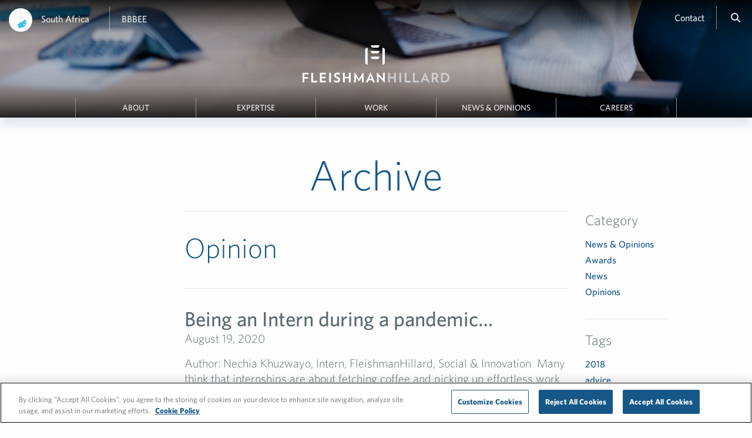

--- FILE ---
content_type: text/html; charset=UTF-8
request_url: https://fleishmanhillard.co.za/tag/opinion/
body_size: 10262
content:
<!DOCTYPE html>
<html lang="en-US">
    <head>
                                                <!-- Global site tag (gtag.js) - Google Analytics -->
<script async type="text/plain" class="optanon-category-C0002" src="https://www.googletagmanager.com/gtag/js?id=G-5VYW228GF3"></script>
<script>
  window.dataLayer = window.dataLayer || [];
  function gtag(){dataLayer.push(arguments);}
  gtag('js', new Date());

  gtag('config', 'G-5VYW228GF3');
</script>        <meta charset="utf-8">
        <meta http-equiv="x-ua-compatible" content="ie=edge">
                            <title>Opinion Archives - FleishmanHillard in South Africa</title>
                <meta name="viewport" content="width=device-width, initial-scale=1, maximum-scale=5">

        <!-- Favicon -->
        <link rel="shortcut icon" href="https://fleishmanhillard.co.za/wp-content/themes/fleishmanhillard-sites/images/fh-mark.png" />

        <meta name='robots' content='index, follow, max-image-preview:large, max-snippet:-1, max-video-preview:-1' />
	<style>img:is([sizes="auto" i], [sizes^="auto," i]) { contain-intrinsic-size: 3000px 1500px }</style>
	
	<!-- This site is optimized with the Yoast SEO plugin v26.4 - https://yoast.com/wordpress/plugins/seo/ -->
	<link rel="canonical" href="https://fleishmanhillard.co.za/tag/opinion/" />
	<meta property="og:locale" content="en_US" />
	<meta property="og:type" content="article" />
	<meta property="og:title" content="Opinion Archives - FleishmanHillard in South Africa" />
	<meta property="og:url" content="https://fleishmanhillard.co.za/tag/opinion/" />
	<meta property="og:site_name" content="South Africa" />
	<meta name="twitter:card" content="summary_large_image" />
	<script type="application/ld+json" class="yoast-schema-graph">{"@context":"https://schema.org","@graph":[{"@type":"CollectionPage","@id":"https://fleishmanhillard.co.za/tag/opinion/","url":"https://fleishmanhillard.co.za/tag/opinion/","name":"Opinion Archives - FleishmanHillard in South Africa","isPartOf":{"@id":"https://fleishmanhillard.co.za/#website"},"breadcrumb":{"@id":"https://fleishmanhillard.co.za/tag/opinion/#breadcrumb"},"inLanguage":"en-US"},{"@type":"BreadcrumbList","@id":"https://fleishmanhillard.co.za/tag/opinion/#breadcrumb","itemListElement":[{"@type":"ListItem","position":1,"name":"Home","item":"https://fleishmanhillard.co.za/"},{"@type":"ListItem","position":2,"name":"Opinion"}]},{"@type":"WebSite","@id":"https://fleishmanhillard.co.za/#website","url":"https://fleishmanhillard.co.za/","name":"South Africa","description":"FleishmanHillard in South Africa","potentialAction":[{"@type":"SearchAction","target":{"@type":"EntryPoint","urlTemplate":"https://fleishmanhillard.co.za/?s={search_term_string}"},"query-input":{"@type":"PropertyValueSpecification","valueRequired":true,"valueName":"search_term_string"}}],"inLanguage":"en-US"}]}</script>
	<!-- / Yoast SEO plugin. -->


<meta property="og:image" content="https://fleishmanhillard.co.za/wp-content/uploads/sites/25/2020/08/nechia-pic.png" />
<link rel='dns-prefetch' href='//amp.azure.net' />
<link rel='dns-prefetch' href='//cloud.typography.com' />
<link rel="alternate" type="application/rss+xml" title="South Africa &raquo; Opinion Tag Feed" href="https://fleishmanhillard.co.za/tag/opinion/feed/" />
<!-- OneTrust Cookies Consent Notice start for fleishmanhillard.co.za -->

<script src="https://cdn.cookielaw.org/scripttemplates/otSDKStub.js" data-document-language="true" type="text/javascript" charset="UTF-8" data-domain-script="e3340f88-61b3-4305-92ea-f6dce5c92a54"></script>
<script type="text/javascript">
function OptanonWrapper() { }
</script>
<!-- OneTrust Cookies Consent Notice end for fleishmanhillard.co.za --><script type="text/javascript">
/* <![CDATA[ */
window._wpemojiSettings = {"baseUrl":"https:\/\/s.w.org\/images\/core\/emoji\/16.0.1\/72x72\/","ext":".png","svgUrl":"https:\/\/s.w.org\/images\/core\/emoji\/16.0.1\/svg\/","svgExt":".svg","source":{"concatemoji":"https:\/\/fleishmanhillard.co.za\/wp-includes\/js\/wp-emoji-release.min.js?ver=6.8.3"}};
/*! This file is auto-generated */
!function(s,n){var o,i,e;function c(e){try{var t={supportTests:e,timestamp:(new Date).valueOf()};sessionStorage.setItem(o,JSON.stringify(t))}catch(e){}}function p(e,t,n){e.clearRect(0,0,e.canvas.width,e.canvas.height),e.fillText(t,0,0);var t=new Uint32Array(e.getImageData(0,0,e.canvas.width,e.canvas.height).data),a=(e.clearRect(0,0,e.canvas.width,e.canvas.height),e.fillText(n,0,0),new Uint32Array(e.getImageData(0,0,e.canvas.width,e.canvas.height).data));return t.every(function(e,t){return e===a[t]})}function u(e,t){e.clearRect(0,0,e.canvas.width,e.canvas.height),e.fillText(t,0,0);for(var n=e.getImageData(16,16,1,1),a=0;a<n.data.length;a++)if(0!==n.data[a])return!1;return!0}function f(e,t,n,a){switch(t){case"flag":return n(e,"\ud83c\udff3\ufe0f\u200d\u26a7\ufe0f","\ud83c\udff3\ufe0f\u200b\u26a7\ufe0f")?!1:!n(e,"\ud83c\udde8\ud83c\uddf6","\ud83c\udde8\u200b\ud83c\uddf6")&&!n(e,"\ud83c\udff4\udb40\udc67\udb40\udc62\udb40\udc65\udb40\udc6e\udb40\udc67\udb40\udc7f","\ud83c\udff4\u200b\udb40\udc67\u200b\udb40\udc62\u200b\udb40\udc65\u200b\udb40\udc6e\u200b\udb40\udc67\u200b\udb40\udc7f");case"emoji":return!a(e,"\ud83e\udedf")}return!1}function g(e,t,n,a){var r="undefined"!=typeof WorkerGlobalScope&&self instanceof WorkerGlobalScope?new OffscreenCanvas(300,150):s.createElement("canvas"),o=r.getContext("2d",{willReadFrequently:!0}),i=(o.textBaseline="top",o.font="600 32px Arial",{});return e.forEach(function(e){i[e]=t(o,e,n,a)}),i}function t(e){var t=s.createElement("script");t.src=e,t.defer=!0,s.head.appendChild(t)}"undefined"!=typeof Promise&&(o="wpEmojiSettingsSupports",i=["flag","emoji"],n.supports={everything:!0,everythingExceptFlag:!0},e=new Promise(function(e){s.addEventListener("DOMContentLoaded",e,{once:!0})}),new Promise(function(t){var n=function(){try{var e=JSON.parse(sessionStorage.getItem(o));if("object"==typeof e&&"number"==typeof e.timestamp&&(new Date).valueOf()<e.timestamp+604800&&"object"==typeof e.supportTests)return e.supportTests}catch(e){}return null}();if(!n){if("undefined"!=typeof Worker&&"undefined"!=typeof OffscreenCanvas&&"undefined"!=typeof URL&&URL.createObjectURL&&"undefined"!=typeof Blob)try{var e="postMessage("+g.toString()+"("+[JSON.stringify(i),f.toString(),p.toString(),u.toString()].join(",")+"));",a=new Blob([e],{type:"text/javascript"}),r=new Worker(URL.createObjectURL(a),{name:"wpTestEmojiSupports"});return void(r.onmessage=function(e){c(n=e.data),r.terminate(),t(n)})}catch(e){}c(n=g(i,f,p,u))}t(n)}).then(function(e){for(var t in e)n.supports[t]=e[t],n.supports.everything=n.supports.everything&&n.supports[t],"flag"!==t&&(n.supports.everythingExceptFlag=n.supports.everythingExceptFlag&&n.supports[t]);n.supports.everythingExceptFlag=n.supports.everythingExceptFlag&&!n.supports.flag,n.DOMReady=!1,n.readyCallback=function(){n.DOMReady=!0}}).then(function(){return e}).then(function(){var e;n.supports.everything||(n.readyCallback(),(e=n.source||{}).concatemoji?t(e.concatemoji):e.wpemoji&&e.twemoji&&(t(e.twemoji),t(e.wpemoji)))}))}((window,document),window._wpemojiSettings);
/* ]]> */
</script>
<style id='wp-emoji-styles-inline-css' type='text/css'>

	img.wp-smiley, img.emoji {
		display: inline !important;
		border: none !important;
		box-shadow: none !important;
		height: 1em !important;
		width: 1em !important;
		margin: 0 0.07em !important;
		vertical-align: -0.1em !important;
		background: none !important;
		padding: 0 !important;
	}
</style>
<link rel='stylesheet' id='wp-block-library-css' href='https://fleishmanhillard.co.za/wp-includes/css/dist/block-library/style.min.css?ver=6.8.3' type='text/css' media='all' />
<style id='classic-theme-styles-inline-css' type='text/css'>
/*! This file is auto-generated */
.wp-block-button__link{color:#fff;background-color:#32373c;border-radius:9999px;box-shadow:none;text-decoration:none;padding:calc(.667em + 2px) calc(1.333em + 2px);font-size:1.125em}.wp-block-file__button{background:#32373c;color:#fff;text-decoration:none}
</style>
<style id='global-styles-inline-css' type='text/css'>
:root{--wp--preset--aspect-ratio--square: 1;--wp--preset--aspect-ratio--4-3: 4/3;--wp--preset--aspect-ratio--3-4: 3/4;--wp--preset--aspect-ratio--3-2: 3/2;--wp--preset--aspect-ratio--2-3: 2/3;--wp--preset--aspect-ratio--16-9: 16/9;--wp--preset--aspect-ratio--9-16: 9/16;--wp--preset--color--black: #000000;--wp--preset--color--cyan-bluish-gray: #abb8c3;--wp--preset--color--white: #ffffff;--wp--preset--color--pale-pink: #f78da7;--wp--preset--color--vivid-red: #cf2e2e;--wp--preset--color--luminous-vivid-orange: #ff6900;--wp--preset--color--luminous-vivid-amber: #fcb900;--wp--preset--color--light-green-cyan: #7bdcb5;--wp--preset--color--vivid-green-cyan: #00d084;--wp--preset--color--pale-cyan-blue: #8ed1fc;--wp--preset--color--vivid-cyan-blue: #0693e3;--wp--preset--color--vivid-purple: #9b51e0;--wp--preset--gradient--vivid-cyan-blue-to-vivid-purple: linear-gradient(135deg,rgba(6,147,227,1) 0%,rgb(155,81,224) 100%);--wp--preset--gradient--light-green-cyan-to-vivid-green-cyan: linear-gradient(135deg,rgb(122,220,180) 0%,rgb(0,208,130) 100%);--wp--preset--gradient--luminous-vivid-amber-to-luminous-vivid-orange: linear-gradient(135deg,rgba(252,185,0,1) 0%,rgba(255,105,0,1) 100%);--wp--preset--gradient--luminous-vivid-orange-to-vivid-red: linear-gradient(135deg,rgba(255,105,0,1) 0%,rgb(207,46,46) 100%);--wp--preset--gradient--very-light-gray-to-cyan-bluish-gray: linear-gradient(135deg,rgb(238,238,238) 0%,rgb(169,184,195) 100%);--wp--preset--gradient--cool-to-warm-spectrum: linear-gradient(135deg,rgb(74,234,220) 0%,rgb(151,120,209) 20%,rgb(207,42,186) 40%,rgb(238,44,130) 60%,rgb(251,105,98) 80%,rgb(254,248,76) 100%);--wp--preset--gradient--blush-light-purple: linear-gradient(135deg,rgb(255,206,236) 0%,rgb(152,150,240) 100%);--wp--preset--gradient--blush-bordeaux: linear-gradient(135deg,rgb(254,205,165) 0%,rgb(254,45,45) 50%,rgb(107,0,62) 100%);--wp--preset--gradient--luminous-dusk: linear-gradient(135deg,rgb(255,203,112) 0%,rgb(199,81,192) 50%,rgb(65,88,208) 100%);--wp--preset--gradient--pale-ocean: linear-gradient(135deg,rgb(255,245,203) 0%,rgb(182,227,212) 50%,rgb(51,167,181) 100%);--wp--preset--gradient--electric-grass: linear-gradient(135deg,rgb(202,248,128) 0%,rgb(113,206,126) 100%);--wp--preset--gradient--midnight: linear-gradient(135deg,rgb(2,3,129) 0%,rgb(40,116,252) 100%);--wp--preset--font-size--small: 13px;--wp--preset--font-size--medium: 20px;--wp--preset--font-size--large: 36px;--wp--preset--font-size--x-large: 42px;--wp--preset--spacing--20: 0.44rem;--wp--preset--spacing--30: 0.67rem;--wp--preset--spacing--40: 1rem;--wp--preset--spacing--50: 1.5rem;--wp--preset--spacing--60: 2.25rem;--wp--preset--spacing--70: 3.38rem;--wp--preset--spacing--80: 5.06rem;--wp--preset--shadow--natural: 6px 6px 9px rgba(0, 0, 0, 0.2);--wp--preset--shadow--deep: 12px 12px 50px rgba(0, 0, 0, 0.4);--wp--preset--shadow--sharp: 6px 6px 0px rgba(0, 0, 0, 0.2);--wp--preset--shadow--outlined: 6px 6px 0px -3px rgba(255, 255, 255, 1), 6px 6px rgba(0, 0, 0, 1);--wp--preset--shadow--crisp: 6px 6px 0px rgba(0, 0, 0, 1);}:where(.is-layout-flex){gap: 0.5em;}:where(.is-layout-grid){gap: 0.5em;}body .is-layout-flex{display: flex;}.is-layout-flex{flex-wrap: wrap;align-items: center;}.is-layout-flex > :is(*, div){margin: 0;}body .is-layout-grid{display: grid;}.is-layout-grid > :is(*, div){margin: 0;}:where(.wp-block-columns.is-layout-flex){gap: 2em;}:where(.wp-block-columns.is-layout-grid){gap: 2em;}:where(.wp-block-post-template.is-layout-flex){gap: 1.25em;}:where(.wp-block-post-template.is-layout-grid){gap: 1.25em;}.has-black-color{color: var(--wp--preset--color--black) !important;}.has-cyan-bluish-gray-color{color: var(--wp--preset--color--cyan-bluish-gray) !important;}.has-white-color{color: var(--wp--preset--color--white) !important;}.has-pale-pink-color{color: var(--wp--preset--color--pale-pink) !important;}.has-vivid-red-color{color: var(--wp--preset--color--vivid-red) !important;}.has-luminous-vivid-orange-color{color: var(--wp--preset--color--luminous-vivid-orange) !important;}.has-luminous-vivid-amber-color{color: var(--wp--preset--color--luminous-vivid-amber) !important;}.has-light-green-cyan-color{color: var(--wp--preset--color--light-green-cyan) !important;}.has-vivid-green-cyan-color{color: var(--wp--preset--color--vivid-green-cyan) !important;}.has-pale-cyan-blue-color{color: var(--wp--preset--color--pale-cyan-blue) !important;}.has-vivid-cyan-blue-color{color: var(--wp--preset--color--vivid-cyan-blue) !important;}.has-vivid-purple-color{color: var(--wp--preset--color--vivid-purple) !important;}.has-black-background-color{background-color: var(--wp--preset--color--black) !important;}.has-cyan-bluish-gray-background-color{background-color: var(--wp--preset--color--cyan-bluish-gray) !important;}.has-white-background-color{background-color: var(--wp--preset--color--white) !important;}.has-pale-pink-background-color{background-color: var(--wp--preset--color--pale-pink) !important;}.has-vivid-red-background-color{background-color: var(--wp--preset--color--vivid-red) !important;}.has-luminous-vivid-orange-background-color{background-color: var(--wp--preset--color--luminous-vivid-orange) !important;}.has-luminous-vivid-amber-background-color{background-color: var(--wp--preset--color--luminous-vivid-amber) !important;}.has-light-green-cyan-background-color{background-color: var(--wp--preset--color--light-green-cyan) !important;}.has-vivid-green-cyan-background-color{background-color: var(--wp--preset--color--vivid-green-cyan) !important;}.has-pale-cyan-blue-background-color{background-color: var(--wp--preset--color--pale-cyan-blue) !important;}.has-vivid-cyan-blue-background-color{background-color: var(--wp--preset--color--vivid-cyan-blue) !important;}.has-vivid-purple-background-color{background-color: var(--wp--preset--color--vivid-purple) !important;}.has-black-border-color{border-color: var(--wp--preset--color--black) !important;}.has-cyan-bluish-gray-border-color{border-color: var(--wp--preset--color--cyan-bluish-gray) !important;}.has-white-border-color{border-color: var(--wp--preset--color--white) !important;}.has-pale-pink-border-color{border-color: var(--wp--preset--color--pale-pink) !important;}.has-vivid-red-border-color{border-color: var(--wp--preset--color--vivid-red) !important;}.has-luminous-vivid-orange-border-color{border-color: var(--wp--preset--color--luminous-vivid-orange) !important;}.has-luminous-vivid-amber-border-color{border-color: var(--wp--preset--color--luminous-vivid-amber) !important;}.has-light-green-cyan-border-color{border-color: var(--wp--preset--color--light-green-cyan) !important;}.has-vivid-green-cyan-border-color{border-color: var(--wp--preset--color--vivid-green-cyan) !important;}.has-pale-cyan-blue-border-color{border-color: var(--wp--preset--color--pale-cyan-blue) !important;}.has-vivid-cyan-blue-border-color{border-color: var(--wp--preset--color--vivid-cyan-blue) !important;}.has-vivid-purple-border-color{border-color: var(--wp--preset--color--vivid-purple) !important;}.has-vivid-cyan-blue-to-vivid-purple-gradient-background{background: var(--wp--preset--gradient--vivid-cyan-blue-to-vivid-purple) !important;}.has-light-green-cyan-to-vivid-green-cyan-gradient-background{background: var(--wp--preset--gradient--light-green-cyan-to-vivid-green-cyan) !important;}.has-luminous-vivid-amber-to-luminous-vivid-orange-gradient-background{background: var(--wp--preset--gradient--luminous-vivid-amber-to-luminous-vivid-orange) !important;}.has-luminous-vivid-orange-to-vivid-red-gradient-background{background: var(--wp--preset--gradient--luminous-vivid-orange-to-vivid-red) !important;}.has-very-light-gray-to-cyan-bluish-gray-gradient-background{background: var(--wp--preset--gradient--very-light-gray-to-cyan-bluish-gray) !important;}.has-cool-to-warm-spectrum-gradient-background{background: var(--wp--preset--gradient--cool-to-warm-spectrum) !important;}.has-blush-light-purple-gradient-background{background: var(--wp--preset--gradient--blush-light-purple) !important;}.has-blush-bordeaux-gradient-background{background: var(--wp--preset--gradient--blush-bordeaux) !important;}.has-luminous-dusk-gradient-background{background: var(--wp--preset--gradient--luminous-dusk) !important;}.has-pale-ocean-gradient-background{background: var(--wp--preset--gradient--pale-ocean) !important;}.has-electric-grass-gradient-background{background: var(--wp--preset--gradient--electric-grass) !important;}.has-midnight-gradient-background{background: var(--wp--preset--gradient--midnight) !important;}.has-small-font-size{font-size: var(--wp--preset--font-size--small) !important;}.has-medium-font-size{font-size: var(--wp--preset--font-size--medium) !important;}.has-large-font-size{font-size: var(--wp--preset--font-size--large) !important;}.has-x-large-font-size{font-size: var(--wp--preset--font-size--x-large) !important;}
:where(.wp-block-post-template.is-layout-flex){gap: 1.25em;}:where(.wp-block-post-template.is-layout-grid){gap: 1.25em;}
:where(.wp-block-columns.is-layout-flex){gap: 2em;}:where(.wp-block-columns.is-layout-grid){gap: 2em;}
:root :where(.wp-block-pullquote){font-size: 1.5em;line-height: 1.6;}
</style>
<link rel='stylesheet' id='azure-media-player-css' href='//amp.azure.net/libs/amp/latest/skins/amp-default/azuremediaplayer.min.css?ver=6.8.3' type='text/css' media='all' />
<link rel='stylesheet' id='contact-form-7-css' href='https://fleishmanhillard.co.za/wp-content/mu-plugins/fleishmanhillard/contact-form/styles.css?ver=6.8.3' type='text/css' media='all' />
<link rel='stylesheet' id='whitney-css' href='//cloud.typography.com/7088154/761148/css/fonts.css?ver=6.8.3' type='text/css' media='all' />
<link rel='stylesheet' id='style-css' href='https://fleishmanhillard.co.za/wp-content/themes/fleishmanhillard-sites/style.css?ver=1.5' type='text/css' media='all' />
<link rel='stylesheet' id='style-custom-css' href='https://fleishmanhillard.co.za/wp-content/themes/fleishmanhillard-sites/style-custom.css?ver=1' type='text/css' media='all' />
<link rel='stylesheet' id='fontawesome-css' href='https://fleishmanhillard.co.za/wp-content/themes/fleishmanhillard-sites/css/fontawesome.min.css?ver=1' type='text/css' media='all' />
<link rel='stylesheet' id='fontawesome-regular-css' href='https://fleishmanhillard.co.za/wp-content/themes/fleishmanhillard-sites/css/regular.min.css?ver=1' type='text/css' media='all' />
<link rel='stylesheet' id='fontawesome-solid-css' href='https://fleishmanhillard.co.za/wp-content/themes/fleishmanhillard-sites/css/solid.min.css?ver=1' type='text/css' media='all' />
<link rel='stylesheet' id='fontawesome-brands-css' href='https://fleishmanhillard.co.za/wp-content/themes/fleishmanhillard-sites/css/brands.min.css?ver=1' type='text/css' media='all' />
<script type='text/plain' class='optanon-category-C0004' src='//amp.azure.net/libs/amp/latest/azuremediaplayer.min.js?ver=6.8.3'></script><script type="text/javascript" src="https://fleishmanhillard.co.za/wp-content/plugins/wpo365-login/apps/dist/pintra-redirect.js?ver=39.0" id="pintraredirectjs-js" async></script>
<script type="text/javascript" id="onetrust-message-js-extra">
/* <![CDATA[ */
var onetrust_message = {"message":"The content in this window can't be displayed because it uses targeting cookies which have been rejected. In order to see this content, allow targeting cookies by enabling them in the <a class=\"ot-sdk-fh-show-settings\" style=\"cursor: pointer; color: #4b92db\">Cookie Preferences<\/a>. If you do not see the content after enabling the cookies, please refresh the page."};
/* ]]> */
</script>
<script type="text/javascript" src="https://fleishmanhillard.co.za/wp-content/themes/fleishmanhillard-sites/js/components/onetrust.js?ver=6.8.3" id="onetrust-message-js"></script>
<link rel="https://api.w.org/" href="https://fleishmanhillard.co.za/wp-json/" /><link rel="alternate" title="JSON" type="application/json" href="https://fleishmanhillard.co.za/wp-json/wp/v2/tags/81" /><link rel="EditURI" type="application/rsd+xml" title="RSD" href="https://fleishmanhillard.co.za/xmlrpc.php?rsd" />
    </head>

    <body class="archive tag tag-opinion tag-81 wp-theme-fleishmanhillard-sites is-desktop region-emea">

        <section id="navModal" class="modal text-center"  style="display:none;"><header class="modal__header"><div class="modal__header__circle"></div><div class="modal__header__close"><a id="close-navModal" aria-label="Close modal">&#215;</a></div></header><div class="modal__content"><div class="menu-main-menu-container"><ul id="menu-main-menu" class="modal__content__nav no-bullet"><li id="menu-item-178" class="menu-item menu-item-type-post_type menu-item-object-page menu-item-178"><a href="https://fleishmanhillard.co.za/about/">About</a></li>
<li id="menu-item-176" class="menu-item menu-item-type-post_type menu-item-object-page menu-item-176"><a href="https://fleishmanhillard.co.za/expertise/">Expertise</a></li>
<li id="menu-item-174" class="menu-item menu-item-type-post_type menu-item-object-page menu-item-174"><a href="https://fleishmanhillard.co.za/work/">Work</a></li>
<li id="menu-item-175" class="menu-item menu-item-type-post_type menu-item-object-page menu-item-175"><a href="https://fleishmanhillard.co.za/news-opinions/">News &amp; Opinions</a></li>
<li id="menu-item-177" class="menu-item menu-item-type-post_type menu-item-object-page menu-item-177"><a href="https://fleishmanhillard.co.za/careers/">Careers</a></li>
</ul></div><ul class="modal__content__nav no-bullet"><li><hr class="modal__content__nav__rule" /></li><li><a href="/contact/">Contact</a></li><li><a href="https://fleishmanhillard.co.za/network/">Network</a></li><li><a href="#searchModal" id="searchModalLink">Search</a></li></ul></div></section>        <section id="searchModal" class="modal text-center"  style="display:none;"><header class="modal__header"><div class="modal__header__circle"></div><div class="modal__header__close"><a id="close-searchModal" aria-label="Close modal">&#215;</a></div></header><div class="modal__content"><div class="expanded row"><div class="small-8 small-centered columns"><div class="collection__search-term collection__search-term--no-border collection__search-term--modal text-center"><form action="https://fleishmanhillard.co.za/" method="get" id="searchform"><label for="search" class="hide">Search:</label><input type="text" name="s" id="search" autofocus="true" placeholder="Search"></form></div></div></div></div></section>
        
        
        
                    <header class="header--site" id="js-header" style="
                background: linear-gradient(to bottom,
                    rgba(0,0,0,.85) 0,
                    rgba(0,0,0,.52) 16%,
                    rgba(0,0,0,0.28) 28%,
                    rgba(0,0,0,0.12) 44%,
                    rgba(0,0,0,0) 85%,
                    rgba(0,0,0,0) 100%),
                    linear-gradient(to top,
                    rgba(0,0,0,.85) 0,
                    rgba(0,0,0,.52) 16%,
                    rgba(0,0,0,0.28) 28%,
                    rgba(0,0,0,0.12) 44%,
                    rgba(0,0,0,0) 85%,
                    rgba(0,0,0,0) 100%),
                    url('https://fleishmanhillard.co.za/wp-content/uploads/sites/25/2019/08/DSC04405-copy-1-e1565958277392.jpg');
                background-size: cover;
                background-position: bottom;">
        
            <!-- SECONDARY NAV & PRIMARY NAV -->
            <div class="expanded row">
                <div class="small-12 columns nav--container">
                    <nav class="nav--secondary">
                        <div class="nav--secondary__container clearfix">
                            <div class="float-left nav--secondary__leftitems">
                                <ul class="no-bullet">
                                                                            <li class="location">
                                            <a href="https://fleishmanhillard.co.za/network/">
                                                <img src="https://fleishmanhillard.co.za/wp-content/uploads/sites/25/2016/04/South-Africa.png" width="75" height="75">                                            </a>
                                        </li>
                                                                        <li>
                                        <a href="https://fleishmanhillard.co.za/network/">
                                            South Africa                                        </a>
                                    </li>
                                                                            <li class="show-for-large custom-link-left hide-for-print">
                                            <a href="/bbbee/"
                                                >
                                                BBBEE                                            </a>
                                        </li>
                                                                    </ul>
                            </div>
                            <div class="float-right nav--secondary__rightitems hide-for-print">
                                <ul class="no-bullet">

                                                                        
                                    
                                                                                                                <li class="show-for-large js-contact">
                                            <a href="/contact/"
                                                >
                                                Contact                                            </a>
                                        </li>
                                    
                                    <li class="hide-for-large js-hamburger">
                                        <a href="#navModal" id="hamburger" title="Open mobile navigation modal">
                                            <i class="fa fa-bars" aria-hidden="true"></i>
                                        </a>
                                    </li>
                                    <li class="show-for-large js-search">
                                        <a href="#searchModal" id="searchMagnifier" title="Open search modal to search site">
                                            <i class="fa fa-search" aria-hidden="true"></i>
                                        </a>
                                    </li>
                                </ul>
                            </div>
                        </div>
                        <div class="nav--primary__container">
                                                            <a class="float-center logo__href hide-for-print" href="https://fleishmanhillard.co.za/">
                                    <img class="logo" src="https://fleishmanhillard.co.za/wp-content/uploads/sites/25/2016/04/Inverted-Fleishman-Hillard-logo.png" width="250" height="64">                                </a>
                                <a class="float-center logo__href show-for-print" href="https://fleishmanhillard.co.za/">
                                    <img class="logo" src="https://fleishmanhillard.co.za/wp-content/themes/fleishmanhillard-sites/images/full-color-logo.jpg" alt="FleishmanHillard Full Color Logo" />
                                </a>
                                                        <nav class="nav--primary text-center show-for-large hide-for-print" role="navigation">
                                <div class="menu-main-menu-container"><ul id="menu-main-menu-1" class="menu"><li class="menu-item menu-item-type-post_type menu-item-object-page menu-item-178"><a href="https://fleishmanhillard.co.za/about/">About</a></li>
<li class="menu-item menu-item-type-post_type menu-item-object-page menu-item-176"><a href="https://fleishmanhillard.co.za/expertise/">Expertise</a></li>
<li class="menu-item menu-item-type-post_type menu-item-object-page menu-item-174"><a href="https://fleishmanhillard.co.za/work/">Work</a></li>
<li class="menu-item menu-item-type-post_type menu-item-object-page menu-item-175"><a href="https://fleishmanhillard.co.za/news-opinions/">News &amp; Opinions</a></li>
<li class="menu-item menu-item-type-post_type menu-item-object-page menu-item-177"><a href="https://fleishmanhillard.co.za/careers/">Careers</a></li>
</ul></div>                            </nav>
                        </div>
                    </nav>
                </div>
            </div>
                    </header>
<main class="content collection">

    <div class="row">
        <div class="small-12 columns text-center">
            <header class="collection__header">
                <h1>Archive</h1>
            </header>
        </div>
    </div>

    <div class="row">
        <div class="small-12 medium-12 large-offset-2 large-8 columns">
            <div class="expanded row">

                                                    
                <!-- ARCHIVE SEARCH TERM HEADER -->
                <div class="small-12 columns">
                    <div class="collection__search-term">
                        <h2>Opinion</h2>                    </div>
                </div>

                                    <div class="small-12 columns">
                        <!-- BLOGFEED COMPONENT -->
                        <div class="blogfeed">
                            <ul class="no-bullet">
                                                                                                        <li class="blogfeed__item">
                                        <h3 class="blogfeed__item__header">
                                            <a href="https://fleishmanhillard.co.za/2020/08/being-an-intern-during-a-pandemic/">
                                                Being an Intern during a pandemic…                                            </a>
                                        </h3>
                                        <p>August 19, 2020</p>
                                        <p>Author: Nechia Khuzwayo, Intern, FleishmanHillard, Social &amp; Innovation  Many think that internships are about fetching coffee and picking up effortless work that falls to the side. Amidst the pandemic, it may be fewer coffee runs, but the truth is being an intern, even the support-kind, is as taxing as a full-time job. And wanting to develop it into something bigger, is part of this strive. Though ways of working have changed, the benefits and expectations...                                        </p>
                                    </li>
                                                            </ul>
                        </div>
                    </div>

                    
                
            </div>
        </div>

        <!-- ARCHIVE SIDEBAR -->
        <div class="small-12 medium-12 large-2 columns">
            <aside class="collection__sidebar">
                <div class="expanded row">

                    <div class="collection__sidebar__items">
                        <!--
                        <div class="small-12 medium-12 large-12 columns">
                            <p class="more"><a href="#">VIEW ALL <i class="fa fa-play"></i></a></p>
                        </div>
                        -->
                        <div class="small-12 medium-4 large-12 columns">
                            <div class="collection__sidebar__item">
                                <h4>Category</h4>
                                <ul class="no-bullet">
                                    	<li class="cat-item cat-item-1"><a href="https://fleishmanhillard.co.za/category/news-opinions/">News &amp; Opinions</a>
<ul class='children'>
	<li class="cat-item cat-item-8"><a href="https://fleishmanhillard.co.za/category/news-opinions/awards/">Awards</a>
</li>
	<li class="cat-item cat-item-6"><a href="https://fleishmanhillard.co.za/category/news-opinions/news/">News</a>
</li>
	<li class="cat-item cat-item-7"><a href="https://fleishmanhillard.co.za/category/news-opinions/opinions/">Opinions</a>
</li>
</ul>
</li>
                                </ul>
                            </div>
                        </div>
                        <!-- KEEPING AS PLACEHOLDER
                        <div class="small-12 medium-4 large-12 columns">
                            <div class="collection__sidebar__item">
                                <h4>Expertise</h4>
                                <ul class="no-bullet">
                                    <li><a href="#">Brand Marketing</a></li>
                                    <li><a href="#">Crisis & Issues Management</a></li>
                                    <li><a href="#">Digital, Social & Content</a></li>
                                    <li><a href="#">Media Relations</a></li>
                                    <li><a href="#">Public Affairs</a></li>
                                    <li><a href="#">Reputation Management</a></li>
                                    <li><a href="#">Research, Analytics & Measurement</a></li>
                                    <li><a href="#">Strategic Integration</a></li>
                                </ul>
                            </div>
                        </div>
                        -->
                                                                            <div class="small-12 medium-4 large-12 columns end">
                                <div class="collection__sidebar__item">
                                    <h4>Tags</h4>
                                    <ul class="no-bullet">
                                                                                    <li>
                                                <a href="https://fleishmanhillard.co.za/tag/2018/"
                                                   title="">
                                                    2018                                                </a>
                                            </li>
                                                                                    <li>
                                                <a href="https://fleishmanhillard.co.za/tag/advice/"
                                                   title="">
                                                    advice                                                </a>
                                            </li>
                                                                                    <li>
                                                <a href="https://fleishmanhillard.co.za/tag/africa/"
                                                   title="">
                                                    Africa                                                </a>
                                            </li>
                                                                                    <li>
                                                <a href="https://fleishmanhillard.co.za/tag/africa-comms/"
                                                   title="">
                                                    Africa Comms                                                </a>
                                            </li>
                                                                                    <li>
                                                <a href="https://fleishmanhillard.co.za/tag/africa-month/"
                                                   title="">
                                                    Africa Month                                                </a>
                                            </li>
                                                                                    <li>
                                                <a href="https://fleishmanhillard.co.za/tag/african-excellence-awards/"
                                                   title="">
                                                    African Excellence Awards                                                </a>
                                            </li>
                                                                                    <li>
                                                <a href="https://fleishmanhillard.co.za/tag/analytics/"
                                                   title="">
                                                    analytics                                                </a>
                                            </li>
                                                                                    <li>
                                                <a href="https://fleishmanhillard.co.za/tag/authenticity/"
                                                   title="">
                                                    authenticity                                                </a>
                                            </li>
                                                                                    <li>
                                                <a href="https://fleishmanhillard.co.za/tag/awards/"
                                                   title="">
                                                    Awards                                                </a>
                                            </li>
                                                                                    <li>
                                                <a href="https://fleishmanhillard.co.za/tag/bookmarks/"
                                                   title="">
                                                    Bookmarks                                                </a>
                                            </li>
                                                                                    <li>
                                                <a href="https://fleishmanhillard.co.za/tag/brand-communication/"
                                                   title="">
                                                    brand communication                                                </a>
                                            </li>
                                                                                    <li>
                                                <a href="https://fleishmanhillard.co.za/tag/brands/"
                                                   title="">
                                                    Brands                                                </a>
                                            </li>
                                                                                    <li>
                                                <a href="https://fleishmanhillard.co.za/tag/bursaries/"
                                                   title="">
                                                    Bursaries                                                </a>
                                            </li>
                                                                                    <li>
                                                <a href="https://fleishmanhillard.co.za/tag/business-recovery/"
                                                   title="">
                                                    Business recovery                                                </a>
                                            </li>
                                                                                    <li>
                                                <a href="https://fleishmanhillard.co.za/tag/career/"
                                                   title="">
                                                    Career                                                </a>
                                            </li>
                                                                                    <li>
                                                <a href="https://fleishmanhillard.co.za/tag/client-relations/"
                                                   title="">
                                                    client relations                                                </a>
                                            </li>
                                                                                    <li>
                                                <a href="https://fleishmanhillard.co.za/tag/client-relationship/"
                                                   title="">
                                                    client relationship                                                </a>
                                            </li>
                                                                                    <li>
                                                <a href="https://fleishmanhillard.co.za/tag/communication/"
                                                   title="">
                                                    communication                                                </a>
                                            </li>
                                                                                    <li>
                                                <a href="https://fleishmanhillard.co.za/tag/communications/"
                                                   title="">
                                                    Communications                                                </a>
                                            </li>
                                                                                    <li>
                                                <a href="https://fleishmanhillard.co.za/tag/communications-landscape/"
                                                   title="">
                                                    communications landscape                                                </a>
                                            </li>
                                                                                    <li>
                                                <a href="https://fleishmanhillard.co.za/tag/consumer-behaviour/"
                                                   title="">
                                                    consumer behaviour                                                </a>
                                            </li>
                                                                                    <li>
                                                <a href="https://fleishmanhillard.co.za/tag/coronavirus/"
                                                   title="">
                                                    coronavirus                                                </a>
                                            </li>
                                                                                    <li>
                                                <a href="https://fleishmanhillard.co.za/tag/covid-19/"
                                                   title="">
                                                    COVID-19                                                </a>
                                            </li>
                                                                                    <li>
                                                <a href="https://fleishmanhillard.co.za/tag/covid19/"
                                                   title="">
                                                    covid19                                                </a>
                                            </li>
                                                                                    <li>
                                                <a href="https://fleishmanhillard.co.za/tag/data/"
                                                   title="">
                                                    data                                                </a>
                                            </li>
                                                                                    <li>
                                                <a href="https://fleishmanhillard.co.za/tag/data-driven/"
                                                   title="">
                                                    data driven                                                </a>
                                            </li>
                                                                                    <li>
                                                <a href="https://fleishmanhillard.co.za/tag/digital/"
                                                   title="">
                                                    digital                                                </a>
                                            </li>
                                                                                    <li>
                                                <a href="https://fleishmanhillard.co.za/tag/digital-marketing/"
                                                   title="">
                                                    digital marketing                                                </a>
                                            </li>
                                                                                    <li>
                                                <a href="https://fleishmanhillard.co.za/tag/digital-strategy/"
                                                   title="">
                                                    digital strategy                                                </a>
                                            </li>
                                                                                    <li>
                                                <a href="https://fleishmanhillard.co.za/tag/digital-ways-of-working/"
                                                   title="">
                                                    digital ways of working                                                </a>
                                            </li>
                                                                                    <li>
                                                <a href="https://fleishmanhillard.co.za/tag/diversity/"
                                                   title="">
                                                    Diversity                                                </a>
                                            </li>
                                                                                    <li>
                                                <a href="https://fleishmanhillard.co.za/tag/ecommerce/"
                                                   title="">
                                                    ecommerce                                                </a>
                                            </li>
                                                                                    <li>
                                                <a href="https://fleishmanhillard.co.za/tag/engagement/"
                                                   title="">
                                                    engagement                                                </a>
                                            </li>
                                                                                    <li>
                                                <a href="https://fleishmanhillard.co.za/tag/facebook/"
                                                   title="">
                                                    facebook                                                </a>
                                            </li>
                                                                                    <li>
                                                <a href="https://fleishmanhillard.co.za/tag/featured/"
                                                   title="">
                                                    Featured                                                </a>
                                            </li>
                                                                                    <li>
                                                <a href="https://fleishmanhillard.co.za/tag/fh4inclusion/"
                                                   title="">
                                                    FH4Inclusion                                                </a>
                                            </li>
                                                                                    <li>
                                                <a href="https://fleishmanhillard.co.za/tag/freedom-day/"
                                                   title="">
                                                    Freedom Day                                                </a>
                                            </li>
                                                                                    <li>
                                                <a href="https://fleishmanhillard.co.za/tag/gender-based-issues/"
                                                   title="">
                                                    gender-based issues                                                </a>
                                            </li>
                                                                                    <li>
                                                <a href="https://fleishmanhillard.co.za/tag/group-calls/"
                                                   title="">
                                                    group calls                                                </a>
                                            </li>
                                                                                    <li>
                                                <a href="https://fleishmanhillard.co.za/tag/group-chats/"
                                                   title="">
                                                    group chats                                                </a>
                                            </li>
                                                                                    <li>
                                                <a href="https://fleishmanhillard.co.za/tag/insight/"
                                                   title="">
                                                    insight                                                </a>
                                            </li>
                                                                                    <li>
                                                <a href="https://fleishmanhillard.co.za/tag/insights/"
                                                   title="">
                                                    insights                                                </a>
                                            </li>
                                                                                    <li>
                                                <a href="https://fleishmanhillard.co.za/tag/insights-driven/"
                                                   title="">
                                                    insights driven                                                </a>
                                            </li>
                                                                                    <li>
                                                <a href="https://fleishmanhillard.co.za/tag/instagram/"
                                                   title="">
                                                    instagram                                                </a>
                                            </li>
                                                                                    <li>
                                                <a href="https://fleishmanhillard.co.za/tag/intern/"
                                                   title="">
                                                    intern                                                </a>
                                            </li>
                                                                                    <li>
                                                <a href="https://fleishmanhillard.co.za/tag/internship/"
                                                   title="">
                                                    internship                                                </a>
                                            </li>
                                                                                    <li>
                                                <a href="https://fleishmanhillard.co.za/tag/john-d-graham/"
                                                   title="">
                                                    John D Graham                                                </a>
                                            </li>
                                                                                    <li>
                                                <a href="https://fleishmanhillard.co.za/tag/linkedin-live/"
                                                   title="">
                                                    linkedin live                                                </a>
                                            </li>
                                                                                    <li>
                                                <a href="https://fleishmanhillard.co.za/tag/lockdown/"
                                                   title="">
                                                    lockdown                                                </a>
                                            </li>
                                                                                    <li>
                                                <a href="https://fleishmanhillard.co.za/tag/loeries/"
                                                   title="">
                                                    Loeries                                                </a>
                                            </li>
                                                                                    <li>
                                                <a href="https://fleishmanhillard.co.za/tag/maharishi-institute/"
                                                   title="">
                                                    Maharishi Institute                                                </a>
                                            </li>
                                                                                    <li>
                                                <a href="https://fleishmanhillard.co.za/tag/mandela-day/"
                                                   title="">
                                                    Mandela Day                                                </a>
                                            </li>
                                                                                    <li>
                                                <a href="https://fleishmanhillard.co.za/tag/marketing/"
                                                   title="">
                                                    marketing                                                </a>
                                            </li>
                                                                                    <li>
                                                <a href="https://fleishmanhillard.co.za/tag/meeting-conduct/"
                                                   title="">
                                                    meeting conduct                                                </a>
                                            </li>
                                                                                    <li>
                                                <a href="https://fleishmanhillard.co.za/tag/meeting-etiquette/"
                                                   title="">
                                                    meeting etiquette                                                </a>
                                            </li>
                                                                                    <li>
                                                <a href="https://fleishmanhillard.co.za/tag/metaverse/"
                                                   title="">
                                                    Metaverse                                                </a>
                                            </li>
                                                                                    <li>
                                                <a href="https://fleishmanhillard.co.za/tag/online-events/"
                                                   title="">
                                                    online events                                                </a>
                                            </li>
                                                                                    <li>
                                                <a href="https://fleishmanhillard.co.za/tag/online-meetings/"
                                                   title="">
                                                    Online meetings                                                </a>
                                            </li>
                                                                                    <li>
                                                <a href="https://fleishmanhillard.co.za/tag/online-shopping/"
                                                   title="">
                                                    online shopping                                                </a>
                                            </li>
                                                                                    <li>
                                                <a href="https://fleishmanhillard.co.za/tag/opinion/"
                                                   title="">
                                                    Opinion                                                </a>
                                            </li>
                                                                                    <li>
                                                <a href="https://fleishmanhillard.co.za/tag/pandemic-effect-on-people/"
                                                   title="">
                                                    pandemic effect on people                                                </a>
                                            </li>
                                                                                    <li>
                                                <a href="https://fleishmanhillard.co.za/tag/people-react-to-covid/"
                                                   title="">
                                                    people react to covid                                                </a>
                                            </li>
                                                                                    <li>
                                                <a href="https://fleishmanhillard.co.za/tag/post-covid/"
                                                   title="">
                                                    post covid                                                </a>
                                            </li>
                                                                                    <li>
                                                <a href="https://fleishmanhillard.co.za/tag/pr/"
                                                   title="">
                                                    PR                                                </a>
                                            </li>
                                                                                    <li>
                                                <a href="https://fleishmanhillard.co.za/tag/pr-professionals/"
                                                   title="">
                                                    PR professionals                                                </a>
                                            </li>
                                                                                    <li>
                                                <a href="https://fleishmanhillard.co.za/tag/prisms/"
                                                   title="">
                                                    Prisms                                                </a>
                                            </li>
                                                                                    <li>
                                                <a href="https://fleishmanhillard.co.za/tag/product-launch/"
                                                   title="">
                                                    Product launch                                                </a>
                                            </li>
                                                                                    <li>
                                                <a href="https://fleishmanhillard.co.za/tag/public-relations/"
                                                   title="">
                                                    Public Relations                                                </a>
                                            </li>
                                                                                    <li>
                                                <a href="https://fleishmanhillard.co.za/tag/relevant/"
                                                   title="">
                                                    relevant                                                </a>
                                            </li>
                                                                                    <li>
                                                <a href="https://fleishmanhillard.co.za/tag/remote-working/"
                                                   title="">
                                                    remote working                                                </a>
                                            </li>
                                                                                    <li>
                                                <a href="https://fleishmanhillard.co.za/tag/reporting/"
                                                   title="">
                                                    reporting                                                </a>
                                            </li>
                                                                                    <li>
                                                <a href="https://fleishmanhillard.co.za/tag/reports/"
                                                   title="">
                                                    reports                                                </a>
                                            </li>
                                                                                    <li>
                                                <a href="https://fleishmanhillard.co.za/tag/reputation/"
                                                   title="">
                                                    reputation                                                </a>
                                            </li>
                                                                                    <li>
                                                <a href="https://fleishmanhillard.co.za/tag/reputation-capital/"
                                                   title="">
                                                    Reputation Capital                                                </a>
                                            </li>
                                                                                    <li>
                                                <a href="https://fleishmanhillard.co.za/tag/sabres/"
                                                   title="">
                                                    Sabres                                                </a>
                                            </li>
                                                                                    <li>
                                                <a href="https://fleishmanhillard.co.za/tag/seo/"
                                                   title="">
                                                    SEO                                                </a>
                                            </li>
                                                                                    <li>
                                                <a href="https://fleishmanhillard.co.za/tag/sharon-piehl/"
                                                   title="">
                                                    Sharon Piehl                                                </a>
                                            </li>
                                                                                    <li>
                                                <a href="https://fleishmanhillard.co.za/tag/social-innovation/"
                                                   title="">
                                                    social &amp; Innovation                                                </a>
                                            </li>
                                                                                    <li>
                                                <a href="https://fleishmanhillard.co.za/tag/social-media/"
                                                   title="">
                                                    social media                                                </a>
                                            </li>
                                                                                    <li>
                                                <a href="https://fleishmanhillard.co.za/tag/social-media-trends/"
                                                   title="">
                                                    Social Media Trends                                                </a>
                                            </li>
                                                                                    <li>
                                                <a href="https://fleishmanhillard.co.za/tag/social-strategy/"
                                                   title="">
                                                    social strategy                                                </a>
                                            </li>
                                                                                    <li>
                                                <a href="https://fleishmanhillard.co.za/tag/south-africa-lockdown/"
                                                   title="">
                                                    south africa lockdown                                                </a>
                                            </li>
                                                                                    <li>
                                                <a href="https://fleishmanhillard.co.za/tag/surviving-as-a-business/"
                                                   title="">
                                                    surviving as a business                                                </a>
                                            </li>
                                                                                    <li>
                                                <a href="https://fleishmanhillard.co.za/tag/trends/"
                                                   title="">
                                                    trends                                                </a>
                                            </li>
                                                                                    <li>
                                                <a href="https://fleishmanhillard.co.za/tag/twitter/"
                                                   title="">
                                                    twitter                                                </a>
                                            </li>
                                                                                    <li>
                                                <a href="https://fleishmanhillard.co.za/tag/virtual-meeting-etiquette/"
                                                   title="">
                                                    virtual meeting etiquette                                                </a>
                                            </li>
                                                                                    <li>
                                                <a href="https://fleishmanhillard.co.za/tag/virtual-meetings/"
                                                   title="">
                                                    virtual meetings                                                </a>
                                            </li>
                                                                                    <li>
                                                <a href="https://fleishmanhillard.co.za/tag/webex/"
                                                   title="">
                                                    webex                                                </a>
                                            </li>
                                                                                    <li>
                                                <a href="https://fleishmanhillard.co.za/tag/whatsapp/"
                                                   title="">
                                                    whatsapp                                                </a>
                                            </li>
                                                                                    <li>
                                                <a href="https://fleishmanhillard.co.za/tag/whatsapp-calls/"
                                                   title="">
                                                    whatsapp calls                                                </a>
                                            </li>
                                                                                    <li>
                                                <a href="https://fleishmanhillard.co.za/tag/womens-day/"
                                                   title="">
                                                    Women's Day                                                </a>
                                            </li>
                                                                                    <li>
                                                <a href="https://fleishmanhillard.co.za/tag/womens-month/"
                                                   title="">
                                                    womens month                                                </a>
                                            </li>
                                                                                    <li>
                                                <a href="https://fleishmanhillard.co.za/tag/work-efficiently/"
                                                   title="">
                                                    work efficiently                                                </a>
                                            </li>
                                                                                    <li>
                                                <a href="https://fleishmanhillard.co.za/tag/work-from-home/"
                                                   title="">
                                                    work from home                                                </a>
                                            </li>
                                                                                    <li>
                                                <a href="https://fleishmanhillard.co.za/tag/work-meetings/"
                                                   title="">
                                                    work meetings                                                </a>
                                            </li>
                                                                                    <li>
                                                <a href="https://fleishmanhillard.co.za/tag/working-remotely/"
                                                   title="">
                                                    working remotely                                                </a>
                                            </li>
                                                                                    <li>
                                                <a href="https://fleishmanhillard.co.za/tag/zoom/"
                                                   title="">
                                                    zoom                                                </a>
                                            </li>
                                                                            </ul>
                                </div>
                            </div>
                        
                                                                            <div class="small-12 medium-4 large-12 columns end">
                                <div class="collection__sidebar__item">
                                    <h4>Year</h4>
                                    <ul class="no-bullet">
                                        	<li><a href='https://fleishmanhillard.co.za/2025/'>2025</a></li>
	<li><a href='https://fleishmanhillard.co.za/2024/'>2024</a></li>
	<li><a href='https://fleishmanhillard.co.za/2023/'>2023</a></li>
	<li><a href='https://fleishmanhillard.co.za/2022/'>2022</a></li>
	<li><a href='https://fleishmanhillard.co.za/2021/'>2021</a></li>
	<li><a href='https://fleishmanhillard.co.za/2020/'>2020</a></li>
	<li><a href='https://fleishmanhillard.co.za/2019/'>2019</a></li>
	<li><a href='https://fleishmanhillard.co.za/2018/'>2018</a></li>
	<li><a href='https://fleishmanhillard.co.za/2017/'>2017</a></li>
	<li><a href='https://fleishmanhillard.co.za/2016/'>2016</a></li>
	<li><a href='https://fleishmanhillard.co.za/2015/'>2015</a></li>
	<li><a href='https://fleishmanhillard.co.za/2014/'>2014</a></li>
	<li><a href='https://fleishmanhillard.co.za/2013/'>2013</a></li>
	<li><a href='https://fleishmanhillard.co.za/2012/'>2012</a></li>
	<li><a href='https://fleishmanhillard.co.za/2011/'>2011</a></li>
	<li><a href='https://fleishmanhillard.co.za/2010/'>2010</a></li>
	<li><a href='https://fleishmanhillard.co.za/2009/'>2009</a></li>
                                    </ul>
                                </div>
                            </div>
                                            </div>
                </div>
            </aside>
        </div>
    </div>
</main>

<footer>

    <div class="expanded row">
        <div class="small-4 columns">
            <div class="global__link text-center">
                                <a href="https://fleishmanhillard.com/" target="_blank">
                    <img src="https://fleishmanhillard.co.za/wp-content/themes/fleishmanhillard-sites/images/fh-mark.png" alt="FleishmanHillard Mark" class="global__link__logo float-center">
                    <p class="global__link__href">Global Site</p>
                </a>
            </div>
        </div>
    </div>

    <div class="row true--largeview hide-for-small-only">
        <div class="small-12 columns">
            <img src="https://fleishmanhillard.co.za/wp-content/themes/fleishmanhillard-sites/images/power-of-true.png" class="power-of-true" alt="Power of True" />
        </div>
    </div>

    <div class="row--grey">
        <div class="row">
            <div class="hide-for-small-only medium-6 columns">
                <a href="https://fleishmanhillard.co.za/network/">
                    <div class="media-object">
                                                    <div class="media-object-section">
                                <img class="region--footer" src="https://fleishmanhillard.co.za/wp-content/uploads/sites/25/2016/04/South-Africa.png" width="75" height="75">                            </div>
                                                <div class="media-object-section region__text">
                            Network                        </div>
                    </div>
                </a>
            </div>
            <div class="small-12 medium-6 columns social">
                <ul id="menu-social-menu" class="menu"><li id="menu-item-180" class="menu-item menu-item-type-post_type menu-item-object-page menu-item-180"><a href="https://fleishmanhillard.co.za/contact/" title="Go to contact page"><i aria-hidden="true" class="fa fa-envelope"></i></a></li>
<li id="menu-item-181" class="menu-item menu-item-type-custom menu-item-object-custom menu-item-181"><a href="http://twitter.com/fleishmanZA" title="Visit FleishmanHillard&#8217;s Twitter Channel"><i aria-hidden="true" class="fa fa-brands fa-x-twitter"></i></a></li>
<li id="menu-item-479" class="menu-item menu-item-type-custom menu-item-object-custom menu-item-479"><a href="http://facebook.com/FleishmanHillard"><i aria-hidden="true" class="fa fa-brands fa-facebook"></i></a></li>
<li id="menu-item-183" class="menu-item menu-item-type-custom menu-item-object-custom menu-item-183"><a href="https://www.linkedin.com/company/fleishmanhillard-south-africa/" title="Visit FleishmanHillard&#8217;s LinkedIn Channel"><i aria-hidden="true" class="fa fa-brands fa-linkedin"></i></a></li>
</ul>            </div>
        </div>
    </div>

    <div class="expanded row true show-for-small-only">
        <div class="small-12 columns text-center">
            <img src="https://fleishmanhillard.co.za/wp-content/themes/fleishmanhillard-sites/images/power-of-true.png" alt="Power of True" class="power-of-true" />
        </div>
    </div>

    <div class="expanded row">
        <div class="small-12 columns copyright text-center">
            <div class="">&copy; 2025 FleishmanHillard</div>
            <div class="menu-links-menu-container"><ul id="menu-links-menu" class="menu"><li id="menu-item-1464" class="menu-item menu-item-type-custom menu-item-object-custom menu-item-1464"><a href="https://fleishmanhillard.co.za/cookie-policy/">Cookie Policy</a></li>
<li id="menu-item-1296" class="menu-item menu-item-type-post_type menu-item-object-page menu-item-1296"><a href="https://fleishmanhillard.co.za/privacy-policy/">Privacy Policy</a></li>
</ul></div>        </div>
    </div>

</footer>

<script type="speculationrules">
{"prefetch":[{"source":"document","where":{"and":[{"href_matches":"\/*"},{"not":{"href_matches":["\/wp-*.php","\/wp-admin\/*","\/wp-content\/uploads\/sites\/25\/*","\/wp-content\/*","\/wp-content\/plugins\/*","\/wp-content\/themes\/fleishmanhillard-sites\/*","\/*\\?(.+)"]}},{"not":{"selector_matches":"a[rel~=\"nofollow\"]"}},{"not":{"selector_matches":".no-prefetch, .no-prefetch a"}}]},"eagerness":"conservative"}]}
</script>
<script type="text/javascript" src="https://fleishmanhillard.co.za/wp-content/themes/fleishmanhillard-sites/js/project.min.js?ver=1.9" id="project-js"></script>
<script type="text/javascript" src="https://fleishmanhillard.co.za/wp-includes/js/dist/hooks.min.js?ver=4d63a3d491d11ffd8ac6" id="wp-hooks-js"></script>
<script type="text/javascript" src="https://fleishmanhillard.co.za/wp-includes/js/dist/i18n.min.js?ver=5e580eb46a90c2b997e6" id="wp-i18n-js"></script>
<script type="text/javascript" id="wp-i18n-js-after">
/* <![CDATA[ */
wp.i18n.setLocaleData( { 'text direction\u0004ltr': [ 'ltr' ] } );
/* ]]> */
</script>
<script type="text/javascript" src="https://fleishmanhillard.co.za/wp-content/plugins/contact-form-7/includes/swv/js/index.js?ver=6.1.3" id="swv-js"></script>
<script type="text/javascript" id="contact-form-7-js-before">
/* <![CDATA[ */
var wpcf7 = {
    "api": {
        "root": "https:\/\/fleishmanhillard.co.za\/wp-json\/",
        "namespace": "contact-form-7\/v1"
    },
    "cached": 1
};
/* ]]> */
</script>
<script type="text/javascript" src="https://fleishmanhillard.co.za/wp-content/plugins/contact-form-7/includes/js/index.js?ver=6.1.3" id="contact-form-7-js"></script>
</body>
</html>


--- FILE ---
content_type: text/css
request_url: https://fleishmanhillard.co.za/wp-content/mu-plugins/fleishmanhillard/contact-form/styles.css?ver=6.8.3
body_size: -291
content:
.wpcf7, .wpcf7 label {
    font-size: inherit!important;
}

--- FILE ---
content_type: text/css
request_url: https://cloud.typography.com/7088154/761148/css/fonts.css?ver=6.8.3
body_size: 212166
content:

/*
	Copyright (C) 2011-2018 Hoefler & Co.
	This software is the property of Hoefler & Co. (H&Co).
	Your right to access and use this software is subject to the
	applicable License Agreement, or Terms of Service, that exists
	between you and H&Co. If no such agreement exists, you may not
	access or use this software for any purpose.
	This software may only be hosted at the locations specified in
	the applicable License Agreement or Terms of Service, and only
	for the purposes expressly set forth therein. You may not copy,
	modify, convert, create derivative works from or distribute this
	software in any way, or make it accessible to any third party,
	without first obtaining the written permission of H&Co.
	For more information, please visit us at http://typography.com.
	207045-99177-20180801
*/

@font-face{ font-family: "Whitney A"; src: url([data-uri]); font-weight:300; font-style:normal; } @font-face{ font-family: "Whitney B"; src: url([data-uri]); font-weight:300; font-style:normal; } @font-face{ font-family: "Whitney A"; src: url([data-uri]); font-weight:300; font-style:italic; } @font-face{ font-family: "Whitney B"; src: url([data-uri]); font-weight:300; font-style:italic; } @font-face{ font-family: "Whitney A"; src: url([data-uri]); font-weight:400; font-style:normal; } @font-face{ font-family: "Whitney B"; src: url([data-uri]); font-weight:400; font-style:normal; } @font-face{ font-family: "Whitney A"; src: url([data-uri]); font-weight:400; font-style:italic; } @font-face{ font-family: "Whitney B"; src: url([data-uri]); font-weight:400; font-style:italic; } @font-face{ font-family: "Whitney A"; src: url([data-uri]); font-weight:500; font-style:normal; } @font-face{ font-family: "Whitney B"; src: url([data-uri]); font-weight:500; font-style:normal; } @font-face{ font-family: "Whitney A"; src: url([data-uri]); font-weight:500; font-style:italic; } @font-face{ font-family: "Whitney B"; src: url([data-uri]); font-weight:500; font-style:italic; } @font-face{ font-family: "Whitney A"; src: url([data-uri]); font-weight:700; font-style:normal; } @font-face{ font-family: "Whitney B"; src: url([data-uri]); font-weight:700; font-style:normal; } @font-face{ font-family: "Whitney A"; src: url([data-uri]); font-weight:700; font-style:italic; } @font-face{ font-family: "Whitney B"; src: url([data-uri]); font-weight:700; font-style:italic; } 

--- FILE ---
content_type: text/css
request_url: https://fleishmanhillard.co.za/wp-content/themes/fleishmanhillard-sites/style.css?ver=1.5
body_size: 37283
content:
@charset "UTF-8";

/*!
 * Theme Name: FleishmanHillard Sites
 * Author: FleishmanHillard
 * Author URI: http://fleishmanhillard.com/
 * Description: Theme for FleishmanHillard's Local Sites
 * Version: 1.15.0
 * Tags: Foundation, Responsive
 * Text Domain: fleishmanhillard-sites
 */

/*!
 * animate.css -http://daneden.me/animate
 * Version - 3.7.0
 * Licensed under the MIT license - http://opensource.org/licenses/MIT
 *
 * Copyright (c) 2018 Daniel Eden
 */@-webkit-keyframes bounce{0%,20%,53%,80%,to{-webkit-animation-timing-function:cubic-bezier(.215,.61,.355,1);animation-timing-function:cubic-bezier(.215,.61,.355,1);-webkit-transform:translateZ(0);transform:translateZ(0)}40%,43%{-webkit-animation-timing-function:cubic-bezier(.755,.05,.855,.06);animation-timing-function:cubic-bezier(.755,.05,.855,.06);-webkit-transform:translate3d(0,-30px,0);transform:translate3d(0,-30px,0)}70%{-webkit-animation-timing-function:cubic-bezier(.755,.05,.855,.06);animation-timing-function:cubic-bezier(.755,.05,.855,.06);-webkit-transform:translate3d(0,-15px,0);transform:translate3d(0,-15px,0)}90%{-webkit-transform:translate3d(0,-4px,0);transform:translate3d(0,-4px,0)}}@keyframes bounce{0%,20%,53%,80%,to{-webkit-animation-timing-function:cubic-bezier(.215,.61,.355,1);animation-timing-function:cubic-bezier(.215,.61,.355,1);-webkit-transform:translateZ(0);transform:translateZ(0)}40%,43%{-webkit-animation-timing-function:cubic-bezier(.755,.05,.855,.06);animation-timing-function:cubic-bezier(.755,.05,.855,.06);-webkit-transform:translate3d(0,-30px,0);transform:translate3d(0,-30px,0)}70%{-webkit-animation-timing-function:cubic-bezier(.755,.05,.855,.06);animation-timing-function:cubic-bezier(.755,.05,.855,.06);-webkit-transform:translate3d(0,-15px,0);transform:translate3d(0,-15px,0)}90%{-webkit-transform:translate3d(0,-4px,0);transform:translate3d(0,-4px,0)}}.bounce{-webkit-animation-name:bounce;animation-name:bounce;-webkit-transform-origin:center bottom;transform-origin:center bottom}@-webkit-keyframes flash{0%,50%,to{opacity:1}25%,75%{opacity:0}}@keyframes flash{0%,50%,to{opacity:1}25%,75%{opacity:0}}.flash{-webkit-animation-name:flash;animation-name:flash}@-webkit-keyframes pulse{0%{-webkit-transform:scaleX(1);transform:scaleX(1)}50%{-webkit-transform:scale3d(1.05,1.05,1.05);transform:scale3d(1.05,1.05,1.05)}to{-webkit-transform:scaleX(1);transform:scaleX(1)}}@keyframes pulse{0%{-webkit-transform:scaleX(1);transform:scaleX(1)}50%{-webkit-transform:scale3d(1.05,1.05,1.05);transform:scale3d(1.05,1.05,1.05)}to{-webkit-transform:scaleX(1);transform:scaleX(1)}}.pulse{-webkit-animation-name:pulse;animation-name:pulse}@-webkit-keyframes rubberBand{0%{-webkit-transform:scaleX(1);transform:scaleX(1)}30%{-webkit-transform:scale3d(1.25,.75,1);transform:scale3d(1.25,.75,1)}40%{-webkit-transform:scale3d(.75,1.25,1);transform:scale3d(.75,1.25,1)}50%{-webkit-transform:scale3d(1.15,.85,1);transform:scale3d(1.15,.85,1)}65%{-webkit-transform:scale3d(.95,1.05,1);transform:scale3d(.95,1.05,1)}75%{-webkit-transform:scale3d(1.05,.95,1);transform:scale3d(1.05,.95,1)}to{-webkit-transform:scaleX(1);transform:scaleX(1)}}@keyframes rubberBand{0%{-webkit-transform:scaleX(1);transform:scaleX(1)}30%{-webkit-transform:scale3d(1.25,.75,1);transform:scale3d(1.25,.75,1)}40%{-webkit-transform:scale3d(.75,1.25,1);transform:scale3d(.75,1.25,1)}50%{-webkit-transform:scale3d(1.15,.85,1);transform:scale3d(1.15,.85,1)}65%{-webkit-transform:scale3d(.95,1.05,1);transform:scale3d(.95,1.05,1)}75%{-webkit-transform:scale3d(1.05,.95,1);transform:scale3d(1.05,.95,1)}to{-webkit-transform:scaleX(1);transform:scaleX(1)}}.rubberBand{-webkit-animation-name:rubberBand;animation-name:rubberBand}@-webkit-keyframes shake{0%,to{-webkit-transform:translateZ(0);transform:translateZ(0)}10%,30%,50%,70%,90%{-webkit-transform:translate3d(-10px,0,0);transform:translate3d(-10px,0,0)}20%,40%,60%,80%{-webkit-transform:translate3d(10px,0,0);transform:translate3d(10px,0,0)}}@keyframes shake{0%,to{-webkit-transform:translateZ(0);transform:translateZ(0)}10%,30%,50%,70%,90%{-webkit-transform:translate3d(-10px,0,0);transform:translate3d(-10px,0,0)}20%,40%,60%,80%{-webkit-transform:translate3d(10px,0,0);transform:translate3d(10px,0,0)}}.shake{-webkit-animation-name:shake;animation-name:shake}@-webkit-keyframes headShake{0%{-webkit-transform:translateX(0);transform:translateX(0)}6.5%{-webkit-transform:translateX(-6px) rotateY(-9deg);transform:translateX(-6px) rotateY(-9deg)}18.5%{-webkit-transform:translateX(5px) rotateY(7deg);transform:translateX(5px) rotateY(7deg)}31.5%{-webkit-transform:translateX(-3px) rotateY(-5deg);transform:translateX(-3px) rotateY(-5deg)}43.5%{-webkit-transform:translateX(2px) rotateY(3deg);transform:translateX(2px) rotateY(3deg)}50%{-webkit-transform:translateX(0);transform:translateX(0)}}@keyframes headShake{0%{-webkit-transform:translateX(0);transform:translateX(0)}6.5%{-webkit-transform:translateX(-6px) rotateY(-9deg);transform:translateX(-6px) rotateY(-9deg)}18.5%{-webkit-transform:translateX(5px) rotateY(7deg);transform:translateX(5px) rotateY(7deg)}31.5%{-webkit-transform:translateX(-3px) rotateY(-5deg);transform:translateX(-3px) rotateY(-5deg)}43.5%{-webkit-transform:translateX(2px) rotateY(3deg);transform:translateX(2px) rotateY(3deg)}50%{-webkit-transform:translateX(0);transform:translateX(0)}}.headShake{-webkit-animation-timing-function:ease-in-out;animation-timing-function:ease-in-out;-webkit-animation-name:headShake;animation-name:headShake}@-webkit-keyframes swing{20%{-webkit-transform:rotate(15deg);transform:rotate(15deg)}40%{-webkit-transform:rotate(-10deg);transform:rotate(-10deg)}60%{-webkit-transform:rotate(5deg);transform:rotate(5deg)}80%{-webkit-transform:rotate(-5deg);transform:rotate(-5deg)}to{-webkit-transform:rotate(0deg);transform:rotate(0deg)}}@keyframes swing{20%{-webkit-transform:rotate(15deg);transform:rotate(15deg)}40%{-webkit-transform:rotate(-10deg);transform:rotate(-10deg)}60%{-webkit-transform:rotate(5deg);transform:rotate(5deg)}80%{-webkit-transform:rotate(-5deg);transform:rotate(-5deg)}to{-webkit-transform:rotate(0deg);transform:rotate(0deg)}}.swing{-webkit-transform-origin:top center;transform-origin:top center;-webkit-animation-name:swing;animation-name:swing}@-webkit-keyframes tada{0%{-webkit-transform:scaleX(1);transform:scaleX(1)}10%,20%{-webkit-transform:scale3d(.9,.9,.9) rotate(-3deg);transform:scale3d(.9,.9,.9) rotate(-3deg)}30%,50%,70%,90%{-webkit-transform:scale3d(1.1,1.1,1.1) rotate(3deg);transform:scale3d(1.1,1.1,1.1) rotate(3deg)}40%,60%,80%{-webkit-transform:scale3d(1.1,1.1,1.1) rotate(-3deg);transform:scale3d(1.1,1.1,1.1) rotate(-3deg)}to{-webkit-transform:scaleX(1);transform:scaleX(1)}}@keyframes tada{0%{-webkit-transform:scaleX(1);transform:scaleX(1)}10%,20%{-webkit-transform:scale3d(.9,.9,.9) rotate(-3deg);transform:scale3d(.9,.9,.9) rotate(-3deg)}30%,50%,70%,90%{-webkit-transform:scale3d(1.1,1.1,1.1) rotate(3deg);transform:scale3d(1.1,1.1,1.1) rotate(3deg)}40%,60%,80%{-webkit-transform:scale3d(1.1,1.1,1.1) rotate(-3deg);transform:scale3d(1.1,1.1,1.1) rotate(-3deg)}to{-webkit-transform:scaleX(1);transform:scaleX(1)}}.tada{-webkit-animation-name:tada;animation-name:tada}@-webkit-keyframes wobble{0%{-webkit-transform:translateZ(0);transform:translateZ(0)}15%{-webkit-transform:translate3d(-25%,0,0) rotate(-5deg);transform:translate3d(-25%,0,0) rotate(-5deg)}30%{-webkit-transform:translate3d(20%,0,0) rotate(3deg);transform:translate3d(20%,0,0) rotate(3deg)}45%{-webkit-transform:translate3d(-15%,0,0) rotate(-3deg);transform:translate3d(-15%,0,0) rotate(-3deg)}60%{-webkit-transform:translate3d(10%,0,0) rotate(2deg);transform:translate3d(10%,0,0) rotate(2deg)}75%{-webkit-transform:translate3d(-5%,0,0) rotate(-1deg);transform:translate3d(-5%,0,0) rotate(-1deg)}to{-webkit-transform:translateZ(0);transform:translateZ(0)}}@keyframes wobble{0%{-webkit-transform:translateZ(0);transform:translateZ(0)}15%{-webkit-transform:translate3d(-25%,0,0) rotate(-5deg);transform:translate3d(-25%,0,0) rotate(-5deg)}30%{-webkit-transform:translate3d(20%,0,0) rotate(3deg);transform:translate3d(20%,0,0) rotate(3deg)}45%{-webkit-transform:translate3d(-15%,0,0) rotate(-3deg);transform:translate3d(-15%,0,0) rotate(-3deg)}60%{-webkit-transform:translate3d(10%,0,0) rotate(2deg);transform:translate3d(10%,0,0) rotate(2deg)}75%{-webkit-transform:translate3d(-5%,0,0) rotate(-1deg);transform:translate3d(-5%,0,0) rotate(-1deg)}to{-webkit-transform:translateZ(0);transform:translateZ(0)}}.wobble{-webkit-animation-name:wobble;animation-name:wobble}@-webkit-keyframes jello{0%,11.1%,to{-webkit-transform:translateZ(0);transform:translateZ(0)}22.2%{-webkit-transform:skewX(-12.5deg) skewY(-12.5deg);transform:skewX(-12.5deg) skewY(-12.5deg)}33.3%{-webkit-transform:skewX(6.25deg) skewY(6.25deg);transform:skewX(6.25deg) skewY(6.25deg)}44.4%{-webkit-transform:skewX(-3.125deg) skewY(-3.125deg);transform:skewX(-3.125deg) skewY(-3.125deg)}55.5%{-webkit-transform:skewX(1.5625deg) skewY(1.5625deg);transform:skewX(1.5625deg) skewY(1.5625deg)}66.6%{-webkit-transform:skewX(-.78125deg) skewY(-.78125deg);transform:skewX(-.78125deg) skewY(-.78125deg)}77.7%{-webkit-transform:skewX(.390625deg) skewY(.390625deg);transform:skewX(.390625deg) skewY(.390625deg)}88.8%{-webkit-transform:skewX(-.1953125deg) skewY(-.1953125deg);transform:skewX(-.1953125deg) skewY(-.1953125deg)}}@keyframes jello{0%,11.1%,to{-webkit-transform:translateZ(0);transform:translateZ(0)}22.2%{-webkit-transform:skewX(-12.5deg) skewY(-12.5deg);transform:skewX(-12.5deg) skewY(-12.5deg)}33.3%{-webkit-transform:skewX(6.25deg) skewY(6.25deg);transform:skewX(6.25deg) skewY(6.25deg)}44.4%{-webkit-transform:skewX(-3.125deg) skewY(-3.125deg);transform:skewX(-3.125deg) skewY(-3.125deg)}55.5%{-webkit-transform:skewX(1.5625deg) skewY(1.5625deg);transform:skewX(1.5625deg) skewY(1.5625deg)}66.6%{-webkit-transform:skewX(-.78125deg) skewY(-.78125deg);transform:skewX(-.78125deg) skewY(-.78125deg)}77.7%{-webkit-transform:skewX(.390625deg) skewY(.390625deg);transform:skewX(.390625deg) skewY(.390625deg)}88.8%{-webkit-transform:skewX(-.1953125deg) skewY(-.1953125deg);transform:skewX(-.1953125deg) skewY(-.1953125deg)}}.jello{-webkit-animation-name:jello;animation-name:jello;-webkit-transform-origin:center;transform-origin:center}@-webkit-keyframes heartBeat{0%{-webkit-transform:scale(1);transform:scale(1)}14%{-webkit-transform:scale(1.3);transform:scale(1.3)}28%{-webkit-transform:scale(1);transform:scale(1)}42%{-webkit-transform:scale(1.3);transform:scale(1.3)}70%{-webkit-transform:scale(1);transform:scale(1)}}@keyframes heartBeat{0%{-webkit-transform:scale(1);transform:scale(1)}14%{-webkit-transform:scale(1.3);transform:scale(1.3)}28%{-webkit-transform:scale(1);transform:scale(1)}42%{-webkit-transform:scale(1.3);transform:scale(1.3)}70%{-webkit-transform:scale(1);transform:scale(1)}}.heartBeat{-webkit-animation-name:heartBeat;animation-name:heartBeat;-webkit-animation-duration:1.3s;animation-duration:1.3s;-webkit-animation-timing-function:ease-in-out;animation-timing-function:ease-in-out}@-webkit-keyframes bounceIn{0%,20%,40%,60%,80%,to{-webkit-animation-timing-function:cubic-bezier(.215,.61,.355,1);animation-timing-function:cubic-bezier(.215,.61,.355,1)}0%{opacity:0;-webkit-transform:scale3d(.3,.3,.3);transform:scale3d(.3,.3,.3)}20%{-webkit-transform:scale3d(1.1,1.1,1.1);transform:scale3d(1.1,1.1,1.1)}40%{-webkit-transform:scale3d(.9,.9,.9);transform:scale3d(.9,.9,.9)}60%{opacity:1;-webkit-transform:scale3d(1.03,1.03,1.03);transform:scale3d(1.03,1.03,1.03)}80%{-webkit-transform:scale3d(.97,.97,.97);transform:scale3d(.97,.97,.97)}to{opacity:1;-webkit-transform:scaleX(1);transform:scaleX(1)}}@keyframes bounceIn{0%,20%,40%,60%,80%,to{-webkit-animation-timing-function:cubic-bezier(.215,.61,.355,1);animation-timing-function:cubic-bezier(.215,.61,.355,1)}0%{opacity:0;-webkit-transform:scale3d(.3,.3,.3);transform:scale3d(.3,.3,.3)}20%{-webkit-transform:scale3d(1.1,1.1,1.1);transform:scale3d(1.1,1.1,1.1)}40%{-webkit-transform:scale3d(.9,.9,.9);transform:scale3d(.9,.9,.9)}60%{opacity:1;-webkit-transform:scale3d(1.03,1.03,1.03);transform:scale3d(1.03,1.03,1.03)}80%{-webkit-transform:scale3d(.97,.97,.97);transform:scale3d(.97,.97,.97)}to{opacity:1;-webkit-transform:scaleX(1);transform:scaleX(1)}}.bounceIn{-webkit-animation-duration:.75s;animation-duration:.75s;-webkit-animation-name:bounceIn;animation-name:bounceIn}@-webkit-keyframes bounceInDown{0%,60%,75%,90%,to{-webkit-animation-timing-function:cubic-bezier(.215,.61,.355,1);animation-timing-function:cubic-bezier(.215,.61,.355,1)}0%{opacity:0;-webkit-transform:translate3d(0,-3000px,0);transform:translate3d(0,-3000px,0)}60%{opacity:1;-webkit-transform:translate3d(0,25px,0);transform:translate3d(0,25px,0)}75%{-webkit-transform:translate3d(0,-10px,0);transform:translate3d(0,-10px,0)}90%{-webkit-transform:translate3d(0,5px,0);transform:translate3d(0,5px,0)}to{-webkit-transform:translateZ(0);transform:translateZ(0)}}@keyframes bounceInDown{0%,60%,75%,90%,to{-webkit-animation-timing-function:cubic-bezier(.215,.61,.355,1);animation-timing-function:cubic-bezier(.215,.61,.355,1)}0%{opacity:0;-webkit-transform:translate3d(0,-3000px,0);transform:translate3d(0,-3000px,0)}60%{opacity:1;-webkit-transform:translate3d(0,25px,0);transform:translate3d(0,25px,0)}75%{-webkit-transform:translate3d(0,-10px,0);transform:translate3d(0,-10px,0)}90%{-webkit-transform:translate3d(0,5px,0);transform:translate3d(0,5px,0)}to{-webkit-transform:translateZ(0);transform:translateZ(0)}}.bounceInDown{-webkit-animation-name:bounceInDown;animation-name:bounceInDown}@-webkit-keyframes bounceInLeft{0%,60%,75%,90%,to{-webkit-animation-timing-function:cubic-bezier(.215,.61,.355,1);animation-timing-function:cubic-bezier(.215,.61,.355,1)}0%{opacity:0;-webkit-transform:translate3d(-3000px,0,0);transform:translate3d(-3000px,0,0)}60%{opacity:1;-webkit-transform:translate3d(25px,0,0);transform:translate3d(25px,0,0)}75%{-webkit-transform:translate3d(-10px,0,0);transform:translate3d(-10px,0,0)}90%{-webkit-transform:translate3d(5px,0,0);transform:translate3d(5px,0,0)}to{-webkit-transform:translateZ(0);transform:translateZ(0)}}@keyframes bounceInLeft{0%,60%,75%,90%,to{-webkit-animation-timing-function:cubic-bezier(.215,.61,.355,1);animation-timing-function:cubic-bezier(.215,.61,.355,1)}0%{opacity:0;-webkit-transform:translate3d(-3000px,0,0);transform:translate3d(-3000px,0,0)}60%{opacity:1;-webkit-transform:translate3d(25px,0,0);transform:translate3d(25px,0,0)}75%{-webkit-transform:translate3d(-10px,0,0);transform:translate3d(-10px,0,0)}90%{-webkit-transform:translate3d(5px,0,0);transform:translate3d(5px,0,0)}to{-webkit-transform:translateZ(0);transform:translateZ(0)}}.bounceInLeft{-webkit-animation-name:bounceInLeft;animation-name:bounceInLeft}@-webkit-keyframes bounceInRight{0%,60%,75%,90%,to{-webkit-animation-timing-function:cubic-bezier(.215,.61,.355,1);animation-timing-function:cubic-bezier(.215,.61,.355,1)}0%{opacity:0;-webkit-transform:translate3d(3000px,0,0);transform:translate3d(3000px,0,0)}60%{opacity:1;-webkit-transform:translate3d(-25px,0,0);transform:translate3d(-25px,0,0)}75%{-webkit-transform:translate3d(10px,0,0);transform:translate3d(10px,0,0)}90%{-webkit-transform:translate3d(-5px,0,0);transform:translate3d(-5px,0,0)}to{-webkit-transform:translateZ(0);transform:translateZ(0)}}@keyframes bounceInRight{0%,60%,75%,90%,to{-webkit-animation-timing-function:cubic-bezier(.215,.61,.355,1);animation-timing-function:cubic-bezier(.215,.61,.355,1)}0%{opacity:0;-webkit-transform:translate3d(3000px,0,0);transform:translate3d(3000px,0,0)}60%{opacity:1;-webkit-transform:translate3d(-25px,0,0);transform:translate3d(-25px,0,0)}75%{-webkit-transform:translate3d(10px,0,0);transform:translate3d(10px,0,0)}90%{-webkit-transform:translate3d(-5px,0,0);transform:translate3d(-5px,0,0)}to{-webkit-transform:translateZ(0);transform:translateZ(0)}}.bounceInRight{-webkit-animation-name:bounceInRight;animation-name:bounceInRight}@-webkit-keyframes bounceInUp{0%,60%,75%,90%,to{-webkit-animation-timing-function:cubic-bezier(.215,.61,.355,1);animation-timing-function:cubic-bezier(.215,.61,.355,1)}0%{opacity:0;-webkit-transform:translate3d(0,3000px,0);transform:translate3d(0,3000px,0)}60%{opacity:1;-webkit-transform:translate3d(0,-20px,0);transform:translate3d(0,-20px,0)}75%{-webkit-transform:translate3d(0,10px,0);transform:translate3d(0,10px,0)}90%{-webkit-transform:translate3d(0,-5px,0);transform:translate3d(0,-5px,0)}to{-webkit-transform:translateZ(0);transform:translateZ(0)}}@keyframes bounceInUp{0%,60%,75%,90%,to{-webkit-animation-timing-function:cubic-bezier(.215,.61,.355,1);animation-timing-function:cubic-bezier(.215,.61,.355,1)}0%{opacity:0;-webkit-transform:translate3d(0,3000px,0);transform:translate3d(0,3000px,0)}60%{opacity:1;-webkit-transform:translate3d(0,-20px,0);transform:translate3d(0,-20px,0)}75%{-webkit-transform:translate3d(0,10px,0);transform:translate3d(0,10px,0)}90%{-webkit-transform:translate3d(0,-5px,0);transform:translate3d(0,-5px,0)}to{-webkit-transform:translateZ(0);transform:translateZ(0)}}.bounceInUp{-webkit-animation-name:bounceInUp;animation-name:bounceInUp}@-webkit-keyframes bounceOut{20%{-webkit-transform:scale3d(.9,.9,.9);transform:scale3d(.9,.9,.9)}50%,55%{opacity:1;-webkit-transform:scale3d(1.1,1.1,1.1);transform:scale3d(1.1,1.1,1.1)}to{opacity:0;-webkit-transform:scale3d(.3,.3,.3);transform:scale3d(.3,.3,.3)}}@keyframes bounceOut{20%{-webkit-transform:scale3d(.9,.9,.9);transform:scale3d(.9,.9,.9)}50%,55%{opacity:1;-webkit-transform:scale3d(1.1,1.1,1.1);transform:scale3d(1.1,1.1,1.1)}to{opacity:0;-webkit-transform:scale3d(.3,.3,.3);transform:scale3d(.3,.3,.3)}}.bounceOut{-webkit-animation-duration:.75s;animation-duration:.75s;-webkit-animation-name:bounceOut;animation-name:bounceOut}@-webkit-keyframes bounceOutDown{20%{-webkit-transform:translate3d(0,10px,0);transform:translate3d(0,10px,0)}40%,45%{opacity:1;-webkit-transform:translate3d(0,-20px,0);transform:translate3d(0,-20px,0)}to{opacity:0;-webkit-transform:translate3d(0,2000px,0);transform:translate3d(0,2000px,0)}}@keyframes bounceOutDown{20%{-webkit-transform:translate3d(0,10px,0);transform:translate3d(0,10px,0)}40%,45%{opacity:1;-webkit-transform:translate3d(0,-20px,0);transform:translate3d(0,-20px,0)}to{opacity:0;-webkit-transform:translate3d(0,2000px,0);transform:translate3d(0,2000px,0)}}.bounceOutDown{-webkit-animation-name:bounceOutDown;animation-name:bounceOutDown}@-webkit-keyframes bounceOutLeft{20%{opacity:1;-webkit-transform:translate3d(20px,0,0);transform:translate3d(20px,0,0)}to{opacity:0;-webkit-transform:translate3d(-2000px,0,0);transform:translate3d(-2000px,0,0)}}@keyframes bounceOutLeft{20%{opacity:1;-webkit-transform:translate3d(20px,0,0);transform:translate3d(20px,0,0)}to{opacity:0;-webkit-transform:translate3d(-2000px,0,0);transform:translate3d(-2000px,0,0)}}.bounceOutLeft{-webkit-animation-name:bounceOutLeft;animation-name:bounceOutLeft}@-webkit-keyframes bounceOutRight{20%{opacity:1;-webkit-transform:translate3d(-20px,0,0);transform:translate3d(-20px,0,0)}to{opacity:0;-webkit-transform:translate3d(2000px,0,0);transform:translate3d(2000px,0,0)}}@keyframes bounceOutRight{20%{opacity:1;-webkit-transform:translate3d(-20px,0,0);transform:translate3d(-20px,0,0)}to{opacity:0;-webkit-transform:translate3d(2000px,0,0);transform:translate3d(2000px,0,0)}}.bounceOutRight{-webkit-animation-name:bounceOutRight;animation-name:bounceOutRight}@-webkit-keyframes bounceOutUp{20%{-webkit-transform:translate3d(0,-10px,0);transform:translate3d(0,-10px,0)}40%,45%{opacity:1;-webkit-transform:translate3d(0,20px,0);transform:translate3d(0,20px,0)}to{opacity:0;-webkit-transform:translate3d(0,-2000px,0);transform:translate3d(0,-2000px,0)}}@keyframes bounceOutUp{20%{-webkit-transform:translate3d(0,-10px,0);transform:translate3d(0,-10px,0)}40%,45%{opacity:1;-webkit-transform:translate3d(0,20px,0);transform:translate3d(0,20px,0)}to{opacity:0;-webkit-transform:translate3d(0,-2000px,0);transform:translate3d(0,-2000px,0)}}.bounceOutUp{-webkit-animation-name:bounceOutUp;animation-name:bounceOutUp}@-webkit-keyframes fadeIn{0%{opacity:0}to{opacity:1}}@keyframes fadeIn{0%{opacity:0}to{opacity:1}}.fadeIn{-webkit-animation-name:fadeIn;animation-name:fadeIn}@-webkit-keyframes fadeInDown{0%{opacity:0;-webkit-transform:translate3d(0,-100%,0);transform:translate3d(0,-100%,0)}to{opacity:1;-webkit-transform:translateZ(0);transform:translateZ(0)}}@keyframes fadeInDown{0%{opacity:0;-webkit-transform:translate3d(0,-100%,0);transform:translate3d(0,-100%,0)}to{opacity:1;-webkit-transform:translateZ(0);transform:translateZ(0)}}.fadeInDown{-webkit-animation-name:fadeInDown;animation-name:fadeInDown}@-webkit-keyframes fadeInDownBig{0%{opacity:0;-webkit-transform:translate3d(0,-2000px,0);transform:translate3d(0,-2000px,0)}to{opacity:1;-webkit-transform:translateZ(0);transform:translateZ(0)}}@keyframes fadeInDownBig{0%{opacity:0;-webkit-transform:translate3d(0,-2000px,0);transform:translate3d(0,-2000px,0)}to{opacity:1;-webkit-transform:translateZ(0);transform:translateZ(0)}}.fadeInDownBig{-webkit-animation-name:fadeInDownBig;animation-name:fadeInDownBig}@-webkit-keyframes fadeInLeft{0%{opacity:0;-webkit-transform:translate3d(-100%,0,0);transform:translate3d(-100%,0,0)}to{opacity:1;-webkit-transform:translateZ(0);transform:translateZ(0)}}@keyframes fadeInLeft{0%{opacity:0;-webkit-transform:translate3d(-100%,0,0);transform:translate3d(-100%,0,0)}to{opacity:1;-webkit-transform:translateZ(0);transform:translateZ(0)}}.fadeInLeft{-webkit-animation-name:fadeInLeft;animation-name:fadeInLeft}@-webkit-keyframes fadeInLeftBig{0%{opacity:0;-webkit-transform:translate3d(-2000px,0,0);transform:translate3d(-2000px,0,0)}to{opacity:1;-webkit-transform:translateZ(0);transform:translateZ(0)}}@keyframes fadeInLeftBig{0%{opacity:0;-webkit-transform:translate3d(-2000px,0,0);transform:translate3d(-2000px,0,0)}to{opacity:1;-webkit-transform:translateZ(0);transform:translateZ(0)}}.fadeInLeftBig{-webkit-animation-name:fadeInLeftBig;animation-name:fadeInLeftBig}@-webkit-keyframes fadeInRight{0%{opacity:0;-webkit-transform:translate3d(100%,0,0);transform:translate3d(100%,0,0)}to{opacity:1;-webkit-transform:translateZ(0);transform:translateZ(0)}}@keyframes fadeInRight{0%{opacity:0;-webkit-transform:translate3d(100%,0,0);transform:translate3d(100%,0,0)}to{opacity:1;-webkit-transform:translateZ(0);transform:translateZ(0)}}.fadeInRight{-webkit-animation-name:fadeInRight;animation-name:fadeInRight}@-webkit-keyframes fadeInRightBig{0%{opacity:0;-webkit-transform:translate3d(2000px,0,0);transform:translate3d(2000px,0,0)}to{opacity:1;-webkit-transform:translateZ(0);transform:translateZ(0)}}@keyframes fadeInRightBig{0%{opacity:0;-webkit-transform:translate3d(2000px,0,0);transform:translate3d(2000px,0,0)}to{opacity:1;-webkit-transform:translateZ(0);transform:translateZ(0)}}.fadeInRightBig{-webkit-animation-name:fadeInRightBig;animation-name:fadeInRightBig}@-webkit-keyframes fadeInUp{0%{opacity:0;-webkit-transform:translate3d(0,100%,0);transform:translate3d(0,100%,0)}to{opacity:1;-webkit-transform:translateZ(0);transform:translateZ(0)}}@keyframes fadeInUp{0%{opacity:0;-webkit-transform:translate3d(0,100%,0);transform:translate3d(0,100%,0)}to{opacity:1;-webkit-transform:translateZ(0);transform:translateZ(0)}}.fadeInUp{-webkit-animation-name:fadeInUp;animation-name:fadeInUp}@-webkit-keyframes fadeInUpBig{0%{opacity:0;-webkit-transform:translate3d(0,2000px,0);transform:translate3d(0,2000px,0)}to{opacity:1;-webkit-transform:translateZ(0);transform:translateZ(0)}}@keyframes fadeInUpBig{0%{opacity:0;-webkit-transform:translate3d(0,2000px,0);transform:translate3d(0,2000px,0)}to{opacity:1;-webkit-transform:translateZ(0);transform:translateZ(0)}}.fadeInUpBig{-webkit-animation-name:fadeInUpBig;animation-name:fadeInUpBig}@-webkit-keyframes fadeOut{0%{opacity:1}to{opacity:0}}@keyframes fadeOut{0%{opacity:1}to{opacity:0}}.fadeOut{-webkit-animation-name:fadeOut;animation-name:fadeOut}@-webkit-keyframes fadeOutDown{0%{opacity:1}to{opacity:0;-webkit-transform:translate3d(0,100%,0);transform:translate3d(0,100%,0)}}@keyframes fadeOutDown{0%{opacity:1}to{opacity:0;-webkit-transform:translate3d(0,100%,0);transform:translate3d(0,100%,0)}}.fadeOutDown{-webkit-animation-name:fadeOutDown;animation-name:fadeOutDown}@-webkit-keyframes fadeOutDownBig{0%{opacity:1}to{opacity:0;-webkit-transform:translate3d(0,2000px,0);transform:translate3d(0,2000px,0)}}@keyframes fadeOutDownBig{0%{opacity:1}to{opacity:0;-webkit-transform:translate3d(0,2000px,0);transform:translate3d(0,2000px,0)}}.fadeOutDownBig{-webkit-animation-name:fadeOutDownBig;animation-name:fadeOutDownBig}@-webkit-keyframes fadeOutLeft{0%{opacity:1}to{opacity:0;-webkit-transform:translate3d(-100%,0,0);transform:translate3d(-100%,0,0)}}@keyframes fadeOutLeft{0%{opacity:1}to{opacity:0;-webkit-transform:translate3d(-100%,0,0);transform:translate3d(-100%,0,0)}}.fadeOutLeft{-webkit-animation-name:fadeOutLeft;animation-name:fadeOutLeft}@-webkit-keyframes fadeOutLeftBig{0%{opacity:1}to{opacity:0;-webkit-transform:translate3d(-2000px,0,0);transform:translate3d(-2000px,0,0)}}@keyframes fadeOutLeftBig{0%{opacity:1}to{opacity:0;-webkit-transform:translate3d(-2000px,0,0);transform:translate3d(-2000px,0,0)}}.fadeOutLeftBig{-webkit-animation-name:fadeOutLeftBig;animation-name:fadeOutLeftBig}@-webkit-keyframes fadeOutRight{0%{opacity:1}to{opacity:0;-webkit-transform:translate3d(100%,0,0);transform:translate3d(100%,0,0)}}@keyframes fadeOutRight{0%{opacity:1}to{opacity:0;-webkit-transform:translate3d(100%,0,0);transform:translate3d(100%,0,0)}}.fadeOutRight{-webkit-animation-name:fadeOutRight;animation-name:fadeOutRight}@-webkit-keyframes fadeOutRightBig{0%{opacity:1}to{opacity:0;-webkit-transform:translate3d(2000px,0,0);transform:translate3d(2000px,0,0)}}@keyframes fadeOutRightBig{0%{opacity:1}to{opacity:0;-webkit-transform:translate3d(2000px,0,0);transform:translate3d(2000px,0,0)}}.fadeOutRightBig{-webkit-animation-name:fadeOutRightBig;animation-name:fadeOutRightBig}@-webkit-keyframes fadeOutUp{0%{opacity:1}to{opacity:0;-webkit-transform:translate3d(0,-100%,0);transform:translate3d(0,-100%,0)}}@keyframes fadeOutUp{0%{opacity:1}to{opacity:0;-webkit-transform:translate3d(0,-100%,0);transform:translate3d(0,-100%,0)}}.fadeOutUp{-webkit-animation-name:fadeOutUp;animation-name:fadeOutUp}@-webkit-keyframes fadeOutUpBig{0%{opacity:1}to{opacity:0;-webkit-transform:translate3d(0,-2000px,0);transform:translate3d(0,-2000px,0)}}@keyframes fadeOutUpBig{0%{opacity:1}to{opacity:0;-webkit-transform:translate3d(0,-2000px,0);transform:translate3d(0,-2000px,0)}}.fadeOutUpBig{-webkit-animation-name:fadeOutUpBig;animation-name:fadeOutUpBig}@-webkit-keyframes flip{0%{-webkit-transform:perspective(400px) scaleX(1) translateZ(0) rotateY(-1turn);transform:perspective(400px) scaleX(1) translateZ(0) rotateY(-1turn);-webkit-animation-timing-function:ease-out;animation-timing-function:ease-out}40%{-webkit-transform:perspective(400px) scaleX(1) translateZ(150px) rotateY(-190deg);transform:perspective(400px) scaleX(1) translateZ(150px) rotateY(-190deg);-webkit-animation-timing-function:ease-out;animation-timing-function:ease-out}50%{-webkit-transform:perspective(400px) scaleX(1) translateZ(150px) rotateY(-170deg);transform:perspective(400px) scaleX(1) translateZ(150px) rotateY(-170deg);-webkit-animation-timing-function:ease-in;animation-timing-function:ease-in}80%{-webkit-transform:perspective(400px) scale3d(.95,.95,.95) translateZ(0) rotateY(0deg);transform:perspective(400px) scale3d(.95,.95,.95) translateZ(0) rotateY(0deg);-webkit-animation-timing-function:ease-in;animation-timing-function:ease-in}to{-webkit-transform:perspective(400px) scaleX(1) translateZ(0) rotateY(0deg);transform:perspective(400px) scaleX(1) translateZ(0) rotateY(0deg);-webkit-animation-timing-function:ease-in;animation-timing-function:ease-in}}@keyframes flip{0%{-webkit-transform:perspective(400px) scaleX(1) translateZ(0) rotateY(-1turn);transform:perspective(400px) scaleX(1) translateZ(0) rotateY(-1turn);-webkit-animation-timing-function:ease-out;animation-timing-function:ease-out}40%{-webkit-transform:perspective(400px) scaleX(1) translateZ(150px) rotateY(-190deg);transform:perspective(400px) scaleX(1) translateZ(150px) rotateY(-190deg);-webkit-animation-timing-function:ease-out;animation-timing-function:ease-out}50%{-webkit-transform:perspective(400px) scaleX(1) translateZ(150px) rotateY(-170deg);transform:perspective(400px) scaleX(1) translateZ(150px) rotateY(-170deg);-webkit-animation-timing-function:ease-in;animation-timing-function:ease-in}80%{-webkit-transform:perspective(400px) scale3d(.95,.95,.95) translateZ(0) rotateY(0deg);transform:perspective(400px) scale3d(.95,.95,.95) translateZ(0) rotateY(0deg);-webkit-animation-timing-function:ease-in;animation-timing-function:ease-in}to{-webkit-transform:perspective(400px) scaleX(1) translateZ(0) rotateY(0deg);transform:perspective(400px) scaleX(1) translateZ(0) rotateY(0deg);-webkit-animation-timing-function:ease-in;animation-timing-function:ease-in}}.animated.flip{-webkit-backface-visibility:visible;backface-visibility:visible;-webkit-animation-name:flip;animation-name:flip}@-webkit-keyframes flipInX{0%{-webkit-transform:perspective(400px) rotateX(90deg);transform:perspective(400px) rotateX(90deg);-webkit-animation-timing-function:ease-in;animation-timing-function:ease-in;opacity:0}40%{-webkit-transform:perspective(400px) rotateX(-20deg);transform:perspective(400px) rotateX(-20deg);-webkit-animation-timing-function:ease-in;animation-timing-function:ease-in}60%{-webkit-transform:perspective(400px) rotateX(10deg);transform:perspective(400px) rotateX(10deg);opacity:1}80%{-webkit-transform:perspective(400px) rotateX(-5deg);transform:perspective(400px) rotateX(-5deg)}to{-webkit-transform:perspective(400px);transform:perspective(400px)}}@keyframes flipInX{0%{-webkit-transform:perspective(400px) rotateX(90deg);transform:perspective(400px) rotateX(90deg);-webkit-animation-timing-function:ease-in;animation-timing-function:ease-in;opacity:0}40%{-webkit-transform:perspective(400px) rotateX(-20deg);transform:perspective(400px) rotateX(-20deg);-webkit-animation-timing-function:ease-in;animation-timing-function:ease-in}60%{-webkit-transform:perspective(400px) rotateX(10deg);transform:perspective(400px) rotateX(10deg);opacity:1}80%{-webkit-transform:perspective(400px) rotateX(-5deg);transform:perspective(400px) rotateX(-5deg)}to{-webkit-transform:perspective(400px);transform:perspective(400px)}}.flipInX{-webkit-backface-visibility:visible!important;backface-visibility:visible!important;-webkit-animation-name:flipInX;animation-name:flipInX}@-webkit-keyframes flipInY{0%{-webkit-transform:perspective(400px) rotateY(90deg);transform:perspective(400px) rotateY(90deg);-webkit-animation-timing-function:ease-in;animation-timing-function:ease-in;opacity:0}40%{-webkit-transform:perspective(400px) rotateY(-20deg);transform:perspective(400px) rotateY(-20deg);-webkit-animation-timing-function:ease-in;animation-timing-function:ease-in}60%{-webkit-transform:perspective(400px) rotateY(10deg);transform:perspective(400px) rotateY(10deg);opacity:1}80%{-webkit-transform:perspective(400px) rotateY(-5deg);transform:perspective(400px) rotateY(-5deg)}to{-webkit-transform:perspective(400px);transform:perspective(400px)}}@keyframes flipInY{0%{-webkit-transform:perspective(400px) rotateY(90deg);transform:perspective(400px) rotateY(90deg);-webkit-animation-timing-function:ease-in;animation-timing-function:ease-in;opacity:0}40%{-webkit-transform:perspective(400px) rotateY(-20deg);transform:perspective(400px) rotateY(-20deg);-webkit-animation-timing-function:ease-in;animation-timing-function:ease-in}60%{-webkit-transform:perspective(400px) rotateY(10deg);transform:perspective(400px) rotateY(10deg);opacity:1}80%{-webkit-transform:perspective(400px) rotateY(-5deg);transform:perspective(400px) rotateY(-5deg)}to{-webkit-transform:perspective(400px);transform:perspective(400px)}}.flipInY{-webkit-backface-visibility:visible!important;backface-visibility:visible!important;-webkit-animation-name:flipInY;animation-name:flipInY}@-webkit-keyframes flipOutX{0%{-webkit-transform:perspective(400px);transform:perspective(400px)}30%{-webkit-transform:perspective(400px) rotateX(-20deg);transform:perspective(400px) rotateX(-20deg);opacity:1}to{-webkit-transform:perspective(400px) rotateX(90deg);transform:perspective(400px) rotateX(90deg);opacity:0}}@keyframes flipOutX{0%{-webkit-transform:perspective(400px);transform:perspective(400px)}30%{-webkit-transform:perspective(400px) rotateX(-20deg);transform:perspective(400px) rotateX(-20deg);opacity:1}to{-webkit-transform:perspective(400px) rotateX(90deg);transform:perspective(400px) rotateX(90deg);opacity:0}}.flipOutX{-webkit-animation-duration:.75s;animation-duration:.75s;-webkit-animation-name:flipOutX;animation-name:flipOutX;-webkit-backface-visibility:visible!important;backface-visibility:visible!important}@-webkit-keyframes flipOutY{0%{-webkit-transform:perspective(400px);transform:perspective(400px)}30%{-webkit-transform:perspective(400px) rotateY(-15deg);transform:perspective(400px) rotateY(-15deg);opacity:1}to{-webkit-transform:perspective(400px) rotateY(90deg);transform:perspective(400px) rotateY(90deg);opacity:0}}@keyframes flipOutY{0%{-webkit-transform:perspective(400px);transform:perspective(400px)}30%{-webkit-transform:perspective(400px) rotateY(-15deg);transform:perspective(400px) rotateY(-15deg);opacity:1}to{-webkit-transform:perspective(400px) rotateY(90deg);transform:perspective(400px) rotateY(90deg);opacity:0}}.flipOutY{-webkit-animation-duration:.75s;animation-duration:.75s;-webkit-backface-visibility:visible!important;backface-visibility:visible!important;-webkit-animation-name:flipOutY;animation-name:flipOutY}@-webkit-keyframes lightSpeedIn{0%{-webkit-transform:translate3d(100%,0,0) skewX(-30deg);transform:translate3d(100%,0,0) skewX(-30deg);opacity:0}60%{-webkit-transform:skewX(20deg);transform:skewX(20deg);opacity:1}80%{-webkit-transform:skewX(-5deg);transform:skewX(-5deg)}to{-webkit-transform:translateZ(0);transform:translateZ(0)}}@keyframes lightSpeedIn{0%{-webkit-transform:translate3d(100%,0,0) skewX(-30deg);transform:translate3d(100%,0,0) skewX(-30deg);opacity:0}60%{-webkit-transform:skewX(20deg);transform:skewX(20deg);opacity:1}80%{-webkit-transform:skewX(-5deg);transform:skewX(-5deg)}to{-webkit-transform:translateZ(0);transform:translateZ(0)}}.lightSpeedIn{-webkit-animation-name:lightSpeedIn;animation-name:lightSpeedIn;-webkit-animation-timing-function:ease-out;animation-timing-function:ease-out}@-webkit-keyframes lightSpeedOut{0%{opacity:1}to{-webkit-transform:translate3d(100%,0,0) skewX(30deg);transform:translate3d(100%,0,0) skewX(30deg);opacity:0}}@keyframes lightSpeedOut{0%{opacity:1}to{-webkit-transform:translate3d(100%,0,0) skewX(30deg);transform:translate3d(100%,0,0) skewX(30deg);opacity:0}}.lightSpeedOut{-webkit-animation-name:lightSpeedOut;animation-name:lightSpeedOut;-webkit-animation-timing-function:ease-in;animation-timing-function:ease-in}@-webkit-keyframes rotateIn{0%{-webkit-transform-origin:center;transform-origin:center;-webkit-transform:rotate(-200deg);transform:rotate(-200deg);opacity:0}to{-webkit-transform-origin:center;transform-origin:center;-webkit-transform:translateZ(0);transform:translateZ(0);opacity:1}}@keyframes rotateIn{0%{-webkit-transform-origin:center;transform-origin:center;-webkit-transform:rotate(-200deg);transform:rotate(-200deg);opacity:0}to{-webkit-transform-origin:center;transform-origin:center;-webkit-transform:translateZ(0);transform:translateZ(0);opacity:1}}.rotateIn{-webkit-animation-name:rotateIn;animation-name:rotateIn}@-webkit-keyframes rotateInDownLeft{0%{-webkit-transform-origin:left bottom;transform-origin:left bottom;-webkit-transform:rotate(-45deg);transform:rotate(-45deg);opacity:0}to{-webkit-transform-origin:left bottom;transform-origin:left bottom;-webkit-transform:translateZ(0);transform:translateZ(0);opacity:1}}@keyframes rotateInDownLeft{0%{-webkit-transform-origin:left bottom;transform-origin:left bottom;-webkit-transform:rotate(-45deg);transform:rotate(-45deg);opacity:0}to{-webkit-transform-origin:left bottom;transform-origin:left bottom;-webkit-transform:translateZ(0);transform:translateZ(0);opacity:1}}.rotateInDownLeft{-webkit-animation-name:rotateInDownLeft;animation-name:rotateInDownLeft}@-webkit-keyframes rotateInDownRight{0%{-webkit-transform-origin:right bottom;transform-origin:right bottom;-webkit-transform:rotate(45deg);transform:rotate(45deg);opacity:0}to{-webkit-transform-origin:right bottom;transform-origin:right bottom;-webkit-transform:translateZ(0);transform:translateZ(0);opacity:1}}@keyframes rotateInDownRight{0%{-webkit-transform-origin:right bottom;transform-origin:right bottom;-webkit-transform:rotate(45deg);transform:rotate(45deg);opacity:0}to{-webkit-transform-origin:right bottom;transform-origin:right bottom;-webkit-transform:translateZ(0);transform:translateZ(0);opacity:1}}.rotateInDownRight{-webkit-animation-name:rotateInDownRight;animation-name:rotateInDownRight}@-webkit-keyframes rotateInUpLeft{0%{-webkit-transform-origin:left bottom;transform-origin:left bottom;-webkit-transform:rotate(45deg);transform:rotate(45deg);opacity:0}to{-webkit-transform-origin:left bottom;transform-origin:left bottom;-webkit-transform:translateZ(0);transform:translateZ(0);opacity:1}}@keyframes rotateInUpLeft{0%{-webkit-transform-origin:left bottom;transform-origin:left bottom;-webkit-transform:rotate(45deg);transform:rotate(45deg);opacity:0}to{-webkit-transform-origin:left bottom;transform-origin:left bottom;-webkit-transform:translateZ(0);transform:translateZ(0);opacity:1}}.rotateInUpLeft{-webkit-animation-name:rotateInUpLeft;animation-name:rotateInUpLeft}@-webkit-keyframes rotateInUpRight{0%{-webkit-transform-origin:right bottom;transform-origin:right bottom;-webkit-transform:rotate(-90deg);transform:rotate(-90deg);opacity:0}to{-webkit-transform-origin:right bottom;transform-origin:right bottom;-webkit-transform:translateZ(0);transform:translateZ(0);opacity:1}}@keyframes rotateInUpRight{0%{-webkit-transform-origin:right bottom;transform-origin:right bottom;-webkit-transform:rotate(-90deg);transform:rotate(-90deg);opacity:0}to{-webkit-transform-origin:right bottom;transform-origin:right bottom;-webkit-transform:translateZ(0);transform:translateZ(0);opacity:1}}.rotateInUpRight{-webkit-animation-name:rotateInUpRight;animation-name:rotateInUpRight}@-webkit-keyframes rotateOut{0%{-webkit-transform-origin:center;transform-origin:center;opacity:1}to{-webkit-transform-origin:center;transform-origin:center;-webkit-transform:rotate(200deg);transform:rotate(200deg);opacity:0}}@keyframes rotateOut{0%{-webkit-transform-origin:center;transform-origin:center;opacity:1}to{-webkit-transform-origin:center;transform-origin:center;-webkit-transform:rotate(200deg);transform:rotate(200deg);opacity:0}}.rotateOut{-webkit-animation-name:rotateOut;animation-name:rotateOut}@-webkit-keyframes rotateOutDownLeft{0%{-webkit-transform-origin:left bottom;transform-origin:left bottom;opacity:1}to{-webkit-transform-origin:left bottom;transform-origin:left bottom;-webkit-transform:rotate(45deg);transform:rotate(45deg);opacity:0}}@keyframes rotateOutDownLeft{0%{-webkit-transform-origin:left bottom;transform-origin:left bottom;opacity:1}to{-webkit-transform-origin:left bottom;transform-origin:left bottom;-webkit-transform:rotate(45deg);transform:rotate(45deg);opacity:0}}.rotateOutDownLeft{-webkit-animation-name:rotateOutDownLeft;animation-name:rotateOutDownLeft}@-webkit-keyframes rotateOutDownRight{0%{-webkit-transform-origin:right bottom;transform-origin:right bottom;opacity:1}to{-webkit-transform-origin:right bottom;transform-origin:right bottom;-webkit-transform:rotate(-45deg);transform:rotate(-45deg);opacity:0}}@keyframes rotateOutDownRight{0%{-webkit-transform-origin:right bottom;transform-origin:right bottom;opacity:1}to{-webkit-transform-origin:right bottom;transform-origin:right bottom;-webkit-transform:rotate(-45deg);transform:rotate(-45deg);opacity:0}}.rotateOutDownRight{-webkit-animation-name:rotateOutDownRight;animation-name:rotateOutDownRight}@-webkit-keyframes rotateOutUpLeft{0%{-webkit-transform-origin:left bottom;transform-origin:left bottom;opacity:1}to{-webkit-transform-origin:left bottom;transform-origin:left bottom;-webkit-transform:rotate(-45deg);transform:rotate(-45deg);opacity:0}}@keyframes rotateOutUpLeft{0%{-webkit-transform-origin:left bottom;transform-origin:left bottom;opacity:1}to{-webkit-transform-origin:left bottom;transform-origin:left bottom;-webkit-transform:rotate(-45deg);transform:rotate(-45deg);opacity:0}}.rotateOutUpLeft{-webkit-animation-name:rotateOutUpLeft;animation-name:rotateOutUpLeft}@-webkit-keyframes rotateOutUpRight{0%{-webkit-transform-origin:right bottom;transform-origin:right bottom;opacity:1}to{-webkit-transform-origin:right bottom;transform-origin:right bottom;-webkit-transform:rotate(90deg);transform:rotate(90deg);opacity:0}}@keyframes rotateOutUpRight{0%{-webkit-transform-origin:right bottom;transform-origin:right bottom;opacity:1}to{-webkit-transform-origin:right bottom;transform-origin:right bottom;-webkit-transform:rotate(90deg);transform:rotate(90deg);opacity:0}}.rotateOutUpRight{-webkit-animation-name:rotateOutUpRight;animation-name:rotateOutUpRight}@-webkit-keyframes hinge{0%{-webkit-transform-origin:top left;transform-origin:top left;-webkit-animation-timing-function:ease-in-out;animation-timing-function:ease-in-out}20%,60%{-webkit-transform:rotate(80deg);transform:rotate(80deg);-webkit-transform-origin:top left;transform-origin:top left;-webkit-animation-timing-function:ease-in-out;animation-timing-function:ease-in-out}40%,80%{-webkit-transform:rotate(60deg);transform:rotate(60deg);-webkit-transform-origin:top left;transform-origin:top left;-webkit-animation-timing-function:ease-in-out;animation-timing-function:ease-in-out;opacity:1}to{-webkit-transform:translate3d(0,700px,0);transform:translate3d(0,700px,0);opacity:0}}@keyframes hinge{0%{-webkit-transform-origin:top left;transform-origin:top left;-webkit-animation-timing-function:ease-in-out;animation-timing-function:ease-in-out}20%,60%{-webkit-transform:rotate(80deg);transform:rotate(80deg);-webkit-transform-origin:top left;transform-origin:top left;-webkit-animation-timing-function:ease-in-out;animation-timing-function:ease-in-out}40%,80%{-webkit-transform:rotate(60deg);transform:rotate(60deg);-webkit-transform-origin:top left;transform-origin:top left;-webkit-animation-timing-function:ease-in-out;animation-timing-function:ease-in-out;opacity:1}to{-webkit-transform:translate3d(0,700px,0);transform:translate3d(0,700px,0);opacity:0}}.hinge{-webkit-animation-duration:2s;animation-duration:2s;-webkit-animation-name:hinge;animation-name:hinge}@-webkit-keyframes jackInTheBox{0%{opacity:0;-webkit-transform:scale(.1) rotate(30deg);transform:scale(.1) rotate(30deg);-webkit-transform-origin:center bottom;transform-origin:center bottom}50%{-webkit-transform:rotate(-10deg);transform:rotate(-10deg)}70%{-webkit-transform:rotate(3deg);transform:rotate(3deg)}to{opacity:1;-webkit-transform:scale(1);transform:scale(1)}}@keyframes jackInTheBox{0%{opacity:0;-webkit-transform:scale(.1) rotate(30deg);transform:scale(.1) rotate(30deg);-webkit-transform-origin:center bottom;transform-origin:center bottom}50%{-webkit-transform:rotate(-10deg);transform:rotate(-10deg)}70%{-webkit-transform:rotate(3deg);transform:rotate(3deg)}to{opacity:1;-webkit-transform:scale(1);transform:scale(1)}}.jackInTheBox{-webkit-animation-name:jackInTheBox;animation-name:jackInTheBox}@-webkit-keyframes rollIn{0%{opacity:0;-webkit-transform:translate3d(-100%,0,0) rotate(-120deg);transform:translate3d(-100%,0,0) rotate(-120deg)}to{opacity:1;-webkit-transform:translateZ(0);transform:translateZ(0)}}@keyframes rollIn{0%{opacity:0;-webkit-transform:translate3d(-100%,0,0) rotate(-120deg);transform:translate3d(-100%,0,0) rotate(-120deg)}to{opacity:1;-webkit-transform:translateZ(0);transform:translateZ(0)}}.rollIn{-webkit-animation-name:rollIn;animation-name:rollIn}@-webkit-keyframes rollOut{0%{opacity:1}to{opacity:0;-webkit-transform:translate3d(100%,0,0) rotate(120deg);transform:translate3d(100%,0,0) rotate(120deg)}}@keyframes rollOut{0%{opacity:1}to{opacity:0;-webkit-transform:translate3d(100%,0,0) rotate(120deg);transform:translate3d(100%,0,0) rotate(120deg)}}.rollOut{-webkit-animation-name:rollOut;animation-name:rollOut}@-webkit-keyframes zoomIn{0%{opacity:0;-webkit-transform:scale3d(.3,.3,.3);transform:scale3d(.3,.3,.3)}50%{opacity:1}}@keyframes zoomIn{0%{opacity:0;-webkit-transform:scale3d(.3,.3,.3);transform:scale3d(.3,.3,.3)}50%{opacity:1}}.zoomIn{-webkit-animation-name:zoomIn;animation-name:zoomIn}@-webkit-keyframes zoomInDown{0%{opacity:0;-webkit-transform:scale3d(.1,.1,.1) translate3d(0,-1000px,0);transform:scale3d(.1,.1,.1) translate3d(0,-1000px,0);-webkit-animation-timing-function:cubic-bezier(.55,.055,.675,.19);animation-timing-function:cubic-bezier(.55,.055,.675,.19)}60%{opacity:1;-webkit-transform:scale3d(.475,.475,.475) translate3d(0,60px,0);transform:scale3d(.475,.475,.475) translate3d(0,60px,0);-webkit-animation-timing-function:cubic-bezier(.175,.885,.32,1);animation-timing-function:cubic-bezier(.175,.885,.32,1)}}@keyframes zoomInDown{0%{opacity:0;-webkit-transform:scale3d(.1,.1,.1) translate3d(0,-1000px,0);transform:scale3d(.1,.1,.1) translate3d(0,-1000px,0);-webkit-animation-timing-function:cubic-bezier(.55,.055,.675,.19);animation-timing-function:cubic-bezier(.55,.055,.675,.19)}60%{opacity:1;-webkit-transform:scale3d(.475,.475,.475) translate3d(0,60px,0);transform:scale3d(.475,.475,.475) translate3d(0,60px,0);-webkit-animation-timing-function:cubic-bezier(.175,.885,.32,1);animation-timing-function:cubic-bezier(.175,.885,.32,1)}}.zoomInDown{-webkit-animation-name:zoomInDown;animation-name:zoomInDown}@-webkit-keyframes zoomInLeft{0%{opacity:0;-webkit-transform:scale3d(.1,.1,.1) translate3d(-1000px,0,0);transform:scale3d(.1,.1,.1) translate3d(-1000px,0,0);-webkit-animation-timing-function:cubic-bezier(.55,.055,.675,.19);animation-timing-function:cubic-bezier(.55,.055,.675,.19)}60%{opacity:1;-webkit-transform:scale3d(.475,.475,.475) translate3d(10px,0,0);transform:scale3d(.475,.475,.475) translate3d(10px,0,0);-webkit-animation-timing-function:cubic-bezier(.175,.885,.32,1);animation-timing-function:cubic-bezier(.175,.885,.32,1)}}@keyframes zoomInLeft{0%{opacity:0;-webkit-transform:scale3d(.1,.1,.1) translate3d(-1000px,0,0);transform:scale3d(.1,.1,.1) translate3d(-1000px,0,0);-webkit-animation-timing-function:cubic-bezier(.55,.055,.675,.19);animation-timing-function:cubic-bezier(.55,.055,.675,.19)}60%{opacity:1;-webkit-transform:scale3d(.475,.475,.475) translate3d(10px,0,0);transform:scale3d(.475,.475,.475) translate3d(10px,0,0);-webkit-animation-timing-function:cubic-bezier(.175,.885,.32,1);animation-timing-function:cubic-bezier(.175,.885,.32,1)}}.zoomInLeft{-webkit-animation-name:zoomInLeft;animation-name:zoomInLeft}@-webkit-keyframes zoomInRight{0%{opacity:0;-webkit-transform:scale3d(.1,.1,.1) translate3d(1000px,0,0);transform:scale3d(.1,.1,.1) translate3d(1000px,0,0);-webkit-animation-timing-function:cubic-bezier(.55,.055,.675,.19);animation-timing-function:cubic-bezier(.55,.055,.675,.19)}60%{opacity:1;-webkit-transform:scale3d(.475,.475,.475) translate3d(-10px,0,0);transform:scale3d(.475,.475,.475) translate3d(-10px,0,0);-webkit-animation-timing-function:cubic-bezier(.175,.885,.32,1);animation-timing-function:cubic-bezier(.175,.885,.32,1)}}@keyframes zoomInRight{0%{opacity:0;-webkit-transform:scale3d(.1,.1,.1) translate3d(1000px,0,0);transform:scale3d(.1,.1,.1) translate3d(1000px,0,0);-webkit-animation-timing-function:cubic-bezier(.55,.055,.675,.19);animation-timing-function:cubic-bezier(.55,.055,.675,.19)}60%{opacity:1;-webkit-transform:scale3d(.475,.475,.475) translate3d(-10px,0,0);transform:scale3d(.475,.475,.475) translate3d(-10px,0,0);-webkit-animation-timing-function:cubic-bezier(.175,.885,.32,1);animation-timing-function:cubic-bezier(.175,.885,.32,1)}}.zoomInRight{-webkit-animation-name:zoomInRight;animation-name:zoomInRight}@-webkit-keyframes zoomInUp{0%{opacity:0;-webkit-transform:scale3d(.1,.1,.1) translate3d(0,1000px,0);transform:scale3d(.1,.1,.1) translate3d(0,1000px,0);-webkit-animation-timing-function:cubic-bezier(.55,.055,.675,.19);animation-timing-function:cubic-bezier(.55,.055,.675,.19)}60%{opacity:1;-webkit-transform:scale3d(.475,.475,.475) translate3d(0,-60px,0);transform:scale3d(.475,.475,.475) translate3d(0,-60px,0);-webkit-animation-timing-function:cubic-bezier(.175,.885,.32,1);animation-timing-function:cubic-bezier(.175,.885,.32,1)}}@keyframes zoomInUp{0%{opacity:0;-webkit-transform:scale3d(.1,.1,.1) translate3d(0,1000px,0);transform:scale3d(.1,.1,.1) translate3d(0,1000px,0);-webkit-animation-timing-function:cubic-bezier(.55,.055,.675,.19);animation-timing-function:cubic-bezier(.55,.055,.675,.19)}60%{opacity:1;-webkit-transform:scale3d(.475,.475,.475) translate3d(0,-60px,0);transform:scale3d(.475,.475,.475) translate3d(0,-60px,0);-webkit-animation-timing-function:cubic-bezier(.175,.885,.32,1);animation-timing-function:cubic-bezier(.175,.885,.32,1)}}.zoomInUp{-webkit-animation-name:zoomInUp;animation-name:zoomInUp}@-webkit-keyframes zoomOut{0%{opacity:1}50%{opacity:0;-webkit-transform:scale3d(.3,.3,.3);transform:scale3d(.3,.3,.3)}to{opacity:0}}@keyframes zoomOut{0%{opacity:1}50%{opacity:0;-webkit-transform:scale3d(.3,.3,.3);transform:scale3d(.3,.3,.3)}to{opacity:0}}.zoomOut{-webkit-animation-name:zoomOut;animation-name:zoomOut}@-webkit-keyframes zoomOutDown{40%{opacity:1;-webkit-transform:scale3d(.475,.475,.475) translate3d(0,-60px,0);transform:scale3d(.475,.475,.475) translate3d(0,-60px,0);-webkit-animation-timing-function:cubic-bezier(.55,.055,.675,.19);animation-timing-function:cubic-bezier(.55,.055,.675,.19)}to{opacity:0;-webkit-transform:scale3d(.1,.1,.1) translate3d(0,2000px,0);transform:scale3d(.1,.1,.1) translate3d(0,2000px,0);-webkit-transform-origin:center bottom;transform-origin:center bottom;-webkit-animation-timing-function:cubic-bezier(.175,.885,.32,1);animation-timing-function:cubic-bezier(.175,.885,.32,1)}}@keyframes zoomOutDown{40%{opacity:1;-webkit-transform:scale3d(.475,.475,.475) translate3d(0,-60px,0);transform:scale3d(.475,.475,.475) translate3d(0,-60px,0);-webkit-animation-timing-function:cubic-bezier(.55,.055,.675,.19);animation-timing-function:cubic-bezier(.55,.055,.675,.19)}to{opacity:0;-webkit-transform:scale3d(.1,.1,.1) translate3d(0,2000px,0);transform:scale3d(.1,.1,.1) translate3d(0,2000px,0);-webkit-transform-origin:center bottom;transform-origin:center bottom;-webkit-animation-timing-function:cubic-bezier(.175,.885,.32,1);animation-timing-function:cubic-bezier(.175,.885,.32,1)}}.zoomOutDown{-webkit-animation-name:zoomOutDown;animation-name:zoomOutDown}@-webkit-keyframes zoomOutLeft{40%{opacity:1;-webkit-transform:scale3d(.475,.475,.475) translate3d(42px,0,0);transform:scale3d(.475,.475,.475) translate3d(42px,0,0)}to{opacity:0;-webkit-transform:scale(.1) translate3d(-2000px,0,0);transform:scale(.1) translate3d(-2000px,0,0);-webkit-transform-origin:left center;transform-origin:left center}}@keyframes zoomOutLeft{40%{opacity:1;-webkit-transform:scale3d(.475,.475,.475) translate3d(42px,0,0);transform:scale3d(.475,.475,.475) translate3d(42px,0,0)}to{opacity:0;-webkit-transform:scale(.1) translate3d(-2000px,0,0);transform:scale(.1) translate3d(-2000px,0,0);-webkit-transform-origin:left center;transform-origin:left center}}.zoomOutLeft{-webkit-animation-name:zoomOutLeft;animation-name:zoomOutLeft}@-webkit-keyframes zoomOutRight{40%{opacity:1;-webkit-transform:scale3d(.475,.475,.475) translate3d(-42px,0,0);transform:scale3d(.475,.475,.475) translate3d(-42px,0,0)}to{opacity:0;-webkit-transform:scale(.1) translate3d(2000px,0,0);transform:scale(.1) translate3d(2000px,0,0);-webkit-transform-origin:right center;transform-origin:right center}}@keyframes zoomOutRight{40%{opacity:1;-webkit-transform:scale3d(.475,.475,.475) translate3d(-42px,0,0);transform:scale3d(.475,.475,.475) translate3d(-42px,0,0)}to{opacity:0;-webkit-transform:scale(.1) translate3d(2000px,0,0);transform:scale(.1) translate3d(2000px,0,0);-webkit-transform-origin:right center;transform-origin:right center}}.zoomOutRight{-webkit-animation-name:zoomOutRight;animation-name:zoomOutRight}@-webkit-keyframes zoomOutUp{40%{opacity:1;-webkit-transform:scale3d(.475,.475,.475) translate3d(0,60px,0);transform:scale3d(.475,.475,.475) translate3d(0,60px,0);-webkit-animation-timing-function:cubic-bezier(.55,.055,.675,.19);animation-timing-function:cubic-bezier(.55,.055,.675,.19)}to{opacity:0;-webkit-transform:scale3d(.1,.1,.1) translate3d(0,-2000px,0);transform:scale3d(.1,.1,.1) translate3d(0,-2000px,0);-webkit-transform-origin:center bottom;transform-origin:center bottom;-webkit-animation-timing-function:cubic-bezier(.175,.885,.32,1);animation-timing-function:cubic-bezier(.175,.885,.32,1)}}@keyframes zoomOutUp{40%{opacity:1;-webkit-transform:scale3d(.475,.475,.475) translate3d(0,60px,0);transform:scale3d(.475,.475,.475) translate3d(0,60px,0);-webkit-animation-timing-function:cubic-bezier(.55,.055,.675,.19);animation-timing-function:cubic-bezier(.55,.055,.675,.19)}to{opacity:0;-webkit-transform:scale3d(.1,.1,.1) translate3d(0,-2000px,0);transform:scale3d(.1,.1,.1) translate3d(0,-2000px,0);-webkit-transform-origin:center bottom;transform-origin:center bottom;-webkit-animation-timing-function:cubic-bezier(.175,.885,.32,1);animation-timing-function:cubic-bezier(.175,.885,.32,1)}}.zoomOutUp{-webkit-animation-name:zoomOutUp;animation-name:zoomOutUp}@-webkit-keyframes slideInDown{0%{-webkit-transform:translate3d(0,-100%,0);transform:translate3d(0,-100%,0);visibility:visible}to{-webkit-transform:translateZ(0);transform:translateZ(0)}}@keyframes slideInDown{0%{-webkit-transform:translate3d(0,-100%,0);transform:translate3d(0,-100%,0);visibility:visible}to{-webkit-transform:translateZ(0);transform:translateZ(0)}}.slideInDown{-webkit-animation-name:slideInDown;animation-name:slideInDown}@-webkit-keyframes slideInLeft{0%{-webkit-transform:translate3d(-100%,0,0);transform:translate3d(-100%,0,0);visibility:visible}to{-webkit-transform:translateZ(0);transform:translateZ(0)}}@keyframes slideInLeft{0%{-webkit-transform:translate3d(-100%,0,0);transform:translate3d(-100%,0,0);visibility:visible}to{-webkit-transform:translateZ(0);transform:translateZ(0)}}.slideInLeft{-webkit-animation-name:slideInLeft;animation-name:slideInLeft}@-webkit-keyframes slideInRight{0%{-webkit-transform:translate3d(100%,0,0);transform:translate3d(100%,0,0);visibility:visible}to{-webkit-transform:translateZ(0);transform:translateZ(0)}}@keyframes slideInRight{0%{-webkit-transform:translate3d(100%,0,0);transform:translate3d(100%,0,0);visibility:visible}to{-webkit-transform:translateZ(0);transform:translateZ(0)}}.slideInRight{-webkit-animation-name:slideInRight;animation-name:slideInRight}@-webkit-keyframes slideInUp{0%{-webkit-transform:translate3d(0,100%,0);transform:translate3d(0,100%,0);visibility:visible}to{-webkit-transform:translateZ(0);transform:translateZ(0)}}@keyframes slideInUp{0%{-webkit-transform:translate3d(0,100%,0);transform:translate3d(0,100%,0);visibility:visible}to{-webkit-transform:translateZ(0);transform:translateZ(0)}}.slideInUp{-webkit-animation-name:slideInUp;animation-name:slideInUp}@-webkit-keyframes slideOutDown{0%{-webkit-transform:translateZ(0);transform:translateZ(0)}to{visibility:hidden;-webkit-transform:translate3d(0,100%,0);transform:translate3d(0,100%,0)}}@keyframes slideOutDown{0%{-webkit-transform:translateZ(0);transform:translateZ(0)}to{visibility:hidden;-webkit-transform:translate3d(0,100%,0);transform:translate3d(0,100%,0)}}.slideOutDown{-webkit-animation-name:slideOutDown;animation-name:slideOutDown}@-webkit-keyframes slideOutLeft{0%{-webkit-transform:translateZ(0);transform:translateZ(0)}to{visibility:hidden;-webkit-transform:translate3d(-100%,0,0);transform:translate3d(-100%,0,0)}}@keyframes slideOutLeft{0%{-webkit-transform:translateZ(0);transform:translateZ(0)}to{visibility:hidden;-webkit-transform:translate3d(-100%,0,0);transform:translate3d(-100%,0,0)}}.slideOutLeft{-webkit-animation-name:slideOutLeft;animation-name:slideOutLeft}@-webkit-keyframes slideOutRight{0%{-webkit-transform:translateZ(0);transform:translateZ(0)}to{visibility:hidden;-webkit-transform:translate3d(100%,0,0);transform:translate3d(100%,0,0)}}@keyframes slideOutRight{0%{-webkit-transform:translateZ(0);transform:translateZ(0)}to{visibility:hidden;-webkit-transform:translate3d(100%,0,0);transform:translate3d(100%,0,0)}}.slideOutRight{-webkit-animation-name:slideOutRight;animation-name:slideOutRight}@-webkit-keyframes slideOutUp{0%{-webkit-transform:translateZ(0);transform:translateZ(0)}to{visibility:hidden;-webkit-transform:translate3d(0,-100%,0);transform:translate3d(0,-100%,0)}}@keyframes slideOutUp{0%{-webkit-transform:translateZ(0);transform:translateZ(0)}to{visibility:hidden;-webkit-transform:translate3d(0,-100%,0);transform:translate3d(0,-100%,0)}}.slideOutUp{-webkit-animation-name:slideOutUp;animation-name:slideOutUp}.animated{-webkit-animation-duration:1s;animation-duration:1s;-webkit-animation-fill-mode:both;animation-fill-mode:both}.animated.infinite{-webkit-animation-iteration-count:infinite;animation-iteration-count:infinite}.animated.delay-1s{-webkit-animation-delay:1s;animation-delay:1s}.animated.delay-2s{-webkit-animation-delay:2s;animation-delay:2s}.animated.delay-3s{-webkit-animation-delay:3s;animation-delay:3s}.animated.delay-4s{-webkit-animation-delay:4s;animation-delay:4s}.animated.delay-5s{-webkit-animation-delay:5s;animation-delay:5s}.animated.fast{-webkit-animation-duration:.8s;animation-duration:.8s}.animated.faster{-webkit-animation-duration:.5s;animation-duration:.5s}.animated.slow{-webkit-animation-duration:2s;animation-duration:2s}.animated.slower{-webkit-animation-duration:3s;animation-duration:3s}@media (prefers-reduced-motion){.animated{-webkit-animation:unset!important;animation:unset!important;-webkit-transition:none!important;transition:none!important}}.slick-slider{-webkit-box-sizing:border-box;box-sizing:border-box;-webkit-touch-callout:none;-webkit-user-select:none;-moz-user-select:none;-ms-user-select:none;user-select:none;-ms-touch-action:pan-y;touch-action:pan-y;-webkit-tap-highlight-color:transparent}.slick-list,.slick-slider{position:relative;display:block}.slick-list{overflow:hidden;margin:0;padding:0}.slick-list:focus{outline:none}.slick-list.dragging{cursor:pointer;cursor:hand}.slick-slider .slick-list,.slick-slider .slick-track{-webkit-transform:translateZ(0);transform:translateZ(0)}.slick-track{position:relative;left:0;top:0;display:block;margin-left:auto;margin-right:auto}.slick-track:after,.slick-track:before{content:"";display:table}.slick-track:after{clear:both}.slick-loading .slick-track{visibility:hidden}.slick-slide{float:left;height:100%;min-height:1px;display:none}[dir=rtl] .slick-slide{float:right}.slick-slide img{display:block}.slick-slide.slick-loading img{display:none}.slick-slide.dragging img{pointer-events:none}.slick-initialized .slick-slide{display:block}.slick-loading .slick-slide{visibility:hidden}.slick-vertical .slick-slide{display:block;height:auto;border:1px solid transparent}.slick-arrow.slick-hidden{display:none}

/*! fancyBox v2.1.4 fancyapps.com | fancyapps.com/fancybox/#license */.fancybox-image,.fancybox-inner,.fancybox-nav,.fancybox-nav span,.fancybox-outer,.fancybox-skin,.fancybox-tmp,.fancybox-wrap,.fancybox-wrap iframe,.fancybox-wrap object{padding:0;margin:0;border:0;outline:none;vertical-align:top}.fancybox-wrap{position:absolute;top:0;left:0;z-index:8020}.fancybox-skin{position:relative;background:#f9f9f9;color:#444;text-shadow:none;border-radius:4px}.fancybox-opened{z-index:8030}.fancybox-opened .fancybox-skin{-webkit-box-shadow:0 10px 25px rgba(0,0,0,.5);box-shadow:0 10px 25px rgba(0,0,0,.5)}.fancybox-inner,.fancybox-outer{position:relative}.fancybox-inner{overflow:hidden}.fancybox-type-iframe .fancybox-inner{-webkit-overflow-scrolling:touch}.fancybox-error{color:#444;font:14px/20px Helvetica Neue,Helvetica,Arial,sans-serif;margin:0;padding:15px;white-space:nowrap}.fancybox-iframe,.fancybox-image{display:block;width:100%;height:100%}.fancybox-image{max-width:100%;max-height:100%}#fancybox-loading,.fancybox-close,.fancybox-next span,.fancybox-prev span{background-image:url(../../../node_modules/jquery-fancybox/source/img/fancybox_sprite.png)}#fancybox-loading{position:fixed;top:50%;left:50%;margin-top:-22px;margin-left:-22px;background-position:0 -108px;opacity:.8;cursor:pointer;z-index:8060}#fancybox-loading div{width:44px;height:44px;background:url(../../../node_modules/jquery-fancybox/source/img/fancybox_loading.gif) 50% no-repeat}.fancybox-close{top:-18px;right:-18px;width:36px;height:36px}.fancybox-close,.fancybox-nav{position:absolute;cursor:pointer;z-index:8040}.fancybox-nav{top:0;width:40%;height:100%;text-decoration:none;background:transparent url(../../../node_modules/jquery-fancybox/source/img/blank.gif);-webkit-tap-highlight-color:rgba(0,0,0,0)}.fancybox-prev{left:0}.fancybox-next{right:0}.fancybox-nav span{position:absolute;top:50%;width:36px;height:34px;margin-top:-18px;cursor:pointer;z-index:8040;visibility:hidden}.fancybox-prev span{left:10px;background-position:0 -36px}.fancybox-next span{right:10px;background-position:0 -72px}.fancybox-nav:hover span{visibility:visible}.fancybox-tmp{position:absolute;top:-99999px;left:-99999px;visibility:hidden;max-width:99999px;max-height:99999px;overflow:visible!important}.fancybox-lock{overflow:hidden}.fancybox-overlay{position:absolute;top:0;left:0;overflow:hidden;display:none;z-index:8010;background:url(../../../node_modules/jquery-fancybox/source/img/fancybox_overlay.png)}.fancybox-overlay-fixed{position:fixed;bottom:0;right:0}.fancybox-lock .fancybox-overlay{overflow:auto;overflow-y:scroll}.fancybox-title{visibility:hidden;font:normal 13px/20px Helvetica Neue,Helvetica,Arial,sans-serif;position:relative;text-shadow:none;z-index:8050}.fancybox-opened .fancybox-title{visibility:visible}.fancybox-title-float-wrap{position:absolute;bottom:0;right:50%;margin-bottom:-35px;z-index:8050;text-align:center}.fancybox-title-float-wrap .child{display:inline-block;margin-right:-100%;padding:2px 20px;background:transparent;background:rgba(0,0,0,.8);border-radius:15px;text-shadow:0 1px 2px #222;color:#fff;font-weight:700;line-height:24px;white-space:nowrap}.fancybox-title-outside-wrap{position:relative;margin-top:10px;color:#fff}.fancybox-title-inside-wrap{padding-top:10px}.fancybox-title-over-wrap{position:absolute;bottom:0;left:0;color:#fff;padding:10px;background:#000;background:rgba(0,0,0,.8)}

/*!
 *  Font Awesome 4.7.0 by @davegandy - http://fontawesome.io - @fontawesome
 *  License - http://fontawesome.io/license (Font: SIL OFL 1.1, CSS: MIT License)
 */@font-face{font-family:FontAwesome;src:url(css/fonts/fontawesome-webfont.eot?v=4.7.0);src:url(css/fonts/fontawesome-webfont.eot?#iefix&v=4.7.0) format("embedded-opentype"),url(css/fonts/fontawesome-webfont.woff2?v=4.7.0) format("woff2"),url(css/fonts/fontawesome-webfont.woff?v=4.7.0) format("woff"),url(css/fonts/fontawesome-webfont.ttf?v=4.7.0) format("truetype"),url(css/fonts/fontawesome-webfont.svg?v=4.7.0#fontawesomeregular) format("svg");font-weight:400;font-style:normal}.fa{display:inline-block;font:normal normal normal 14px/1 FontAwesome;font-size:inherit;text-rendering:auto;-webkit-font-smoothing:antialiased;-moz-osx-font-smoothing:grayscale}.fa-lg{font-size:1.33333em;line-height:.75em;vertical-align:-15%}.fa-2x{font-size:2em}.fa-3x{font-size:3em}.fa-4x{font-size:4em}.fa-5x{font-size:5em}.fa-fw{width:1.28571em;text-align:center}.fa-ul{padding-left:0;margin-left:2.14286em;list-style-type:none}.fa-ul>li{position:relative}.fa-li{position:absolute;left:-2.14286em;width:2.14286em;top:.14286em;text-align:center}.fa-li.fa-lg{left:-1.85714em}.fa-border{padding:.2em .25em .15em;border:.08em solid #eee;border-radius:.1em}.fa-pull-left{float:left}.fa-pull-right{float:right}.fa.fa-pull-left{margin-right:.3em}.fa.fa-pull-right{margin-left:.3em}.pull-right{float:right}.pull-left{float:left}.fa.pull-left{margin-right:.3em}.fa.pull-right{margin-left:.3em}.fa-spin{-webkit-animation:fa-spin 2s linear infinite;animation:fa-spin 2s linear infinite}.fa-pulse{-webkit-animation:fa-spin 1s steps(8) infinite;animation:fa-spin 1s steps(8) infinite}@-webkit-keyframes fa-spin{0%{-webkit-transform:rotate(0deg);transform:rotate(0deg)}to{-webkit-transform:rotate(359deg);transform:rotate(359deg)}}@keyframes fa-spin{0%{-webkit-transform:rotate(0deg);transform:rotate(0deg)}to{-webkit-transform:rotate(359deg);transform:rotate(359deg)}}.fa-rotate-90{-ms-filter:"progid:DXImageTransform.Microsoft.BasicImage(rotation=1)";-webkit-transform:rotate(90deg);transform:rotate(90deg)}.fa-rotate-180{-ms-filter:"progid:DXImageTransform.Microsoft.BasicImage(rotation=2)";-webkit-transform:rotate(180deg);transform:rotate(180deg)}.fa-rotate-270{-ms-filter:"progid:DXImageTransform.Microsoft.BasicImage(rotation=3)";-webkit-transform:rotate(270deg);transform:rotate(270deg)}.fa-flip-horizontal{-ms-filter:"progid:DXImageTransform.Microsoft.BasicImage(rotation=0, mirror=1)";-webkit-transform:scaleX(-1);transform:scaleX(-1)}.fa-flip-vertical{-ms-filter:"progid:DXImageTransform.Microsoft.BasicImage(rotation=2, mirror=1)";-webkit-transform:scaleY(-1);transform:scaleY(-1)}:root .fa-flip-horizontal,:root .fa-flip-vertical,:root .fa-rotate-90,:root .fa-rotate-180,:root .fa-rotate-270{-webkit-filter:none;filter:none}.fa-stack{position:relative;display:inline-block;width:2em;height:2em;line-height:2em;vertical-align:middle}.fa-stack-1x,.fa-stack-2x{position:absolute;left:0;width:100%;text-align:center}.fa-stack-1x{line-height:inherit}.fa-stack-2x{font-size:2em}.fa-inverse{color:#fff}.fa-glass:before{content:""}.fa-music:before{content:""}.fa-search:before{content:""}.fa-envelope-o:before{content:""}.fa-heart:before{content:""}.fa-star:before{content:""}.fa-star-o:before{content:""}.fa-user:before{content:""}.fa-film:before{content:""}.fa-th-large:before{content:""}.fa-th:before{content:""}.fa-th-list:before{content:""}.fa-check:before{content:""}.fa-close:before,.fa-remove:before,.fa-times:before{content:""}.fa-search-plus:before{content:""}.fa-search-minus:before{content:""}.fa-power-off:before{content:""}.fa-signal:before{content:""}.fa-cog:before,.fa-gear:before{content:""}.fa-trash-o:before{content:""}.fa-home:before{content:""}.fa-file-o:before{content:""}.fa-clock-o:before{content:""}.fa-road:before{content:""}.fa-download:before{content:""}.fa-arrow-circle-o-down:before{content:""}.fa-arrow-circle-o-up:before{content:""}.fa-inbox:before{content:""}.fa-play-circle-o:before{content:""}.fa-repeat:before,.fa-rotate-right:before{content:""}.fa-refresh:before{content:""}.fa-list-alt:before{content:""}.fa-lock:before{content:""}.fa-flag:before{content:""}.fa-headphones:before{content:""}.fa-volume-off:before{content:""}.fa-volume-down:before{content:""}.fa-volume-up:before{content:""}.fa-qrcode:before{content:""}.fa-barcode:before{content:""}.fa-tag:before{content:""}.fa-tags:before{content:""}.fa-book:before{content:""}.fa-bookmark:before{content:""}.fa-print:before{content:""}.fa-camera:before{content:""}.fa-font:before{content:""}.fa-bold:before{content:""}.fa-italic:before{content:""}.fa-text-height:before{content:""}.fa-text-width:before{content:""}.fa-align-left:before{content:""}.fa-align-center:before{content:""}.fa-align-right:before{content:""}.fa-align-justify:before{content:""}.fa-list:before{content:""}.fa-dedent:before,.fa-outdent:before{content:""}.fa-indent:before{content:""}.fa-video-camera:before{content:""}.fa-image:before,.fa-photo:before,.fa-picture-o:before{content:""}.fa-pencil:before{content:""}.fa-map-marker:before{content:""}.fa-adjust:before{content:""}.fa-tint:before{content:""}.fa-edit:before,.fa-pencil-square-o:before{content:""}.fa-share-square-o:before{content:""}.fa-check-square-o:before{content:""}.fa-arrows:before{content:""}.fa-step-backward:before{content:""}.fa-fast-backward:before{content:""}.fa-backward:before{content:""}.fa-play:before{content:""}.fa-pause:before{content:""}.fa-stop:before{content:""}.fa-forward:before{content:""}.fa-fast-forward:before{content:""}.fa-step-forward:before{content:""}.fa-eject:before{content:""}.fa-chevron-left:before{content:""}.fa-chevron-right:before{content:""}.fa-plus-circle:before{content:""}.fa-minus-circle:before{content:""}.fa-times-circle:before{content:""}.fa-check-circle:before{content:""}.fa-question-circle:before{content:""}.fa-info-circle:before{content:""}.fa-crosshairs:before{content:""}.fa-times-circle-o:before{content:""}.fa-check-circle-o:before{content:""}.fa-ban:before{content:""}.fa-arrow-left:before{content:""}.fa-arrow-right:before{content:""}.fa-arrow-up:before{content:""}.fa-arrow-down:before{content:""}.fa-mail-forward:before,.fa-share:before{content:""}.fa-expand:before{content:""}.fa-compress:before{content:""}.fa-plus:before{content:""}.fa-minus:before{content:""}.fa-asterisk:before{content:""}.fa-exclamation-circle:before{content:""}.fa-gift:before{content:""}.fa-leaf:before{content:""}.fa-fire:before{content:""}.fa-eye:before{content:""}.fa-eye-slash:before{content:""}.fa-exclamation-triangle:before,.fa-warning:before{content:""}.fa-plane:before{content:""}.fa-calendar:before{content:""}.fa-random:before{content:""}.fa-comment:before{content:""}.fa-magnet:before{content:""}.fa-chevron-up:before{content:""}.fa-chevron-down:before{content:""}.fa-retweet:before{content:""}.fa-shopping-cart:before{content:""}.fa-folder:before{content:""}.fa-folder-open:before{content:""}.fa-arrows-v:before{content:""}.fa-arrows-h:before{content:""}.fa-bar-chart-o:before,.fa-bar-chart:before{content:""}.fa-twitter-square:before{content:""}.fa-facebook-square:before{content:""}.fa-camera-retro:before{content:""}.fa-key:before{content:""}.fa-cogs:before,.fa-gears:before{content:""}.fa-comments:before{content:""}.fa-thumbs-o-up:before{content:""}.fa-thumbs-o-down:before{content:""}.fa-star-half:before{content:""}.fa-heart-o:before{content:""}.fa-sign-out:before{content:""}.fa-linkedin-square:before{content:""}.fa-thumb-tack:before{content:""}.fa-external-link:before{content:""}.fa-sign-in:before{content:""}.fa-trophy:before{content:""}.fa-github-square:before{content:""}.fa-upload:before{content:""}.fa-lemon-o:before{content:""}.fa-phone:before{content:""}.fa-square-o:before{content:""}.fa-bookmark-o:before{content:""}.fa-phone-square:before{content:""}.fa-twitter:before{content:""}.fa-facebook-f:before,.fa-facebook:before{content:""}.fa-github:before{content:""}.fa-unlock:before{content:""}.fa-credit-card:before{content:""}.fa-feed:before,.fa-rss:before{content:""}.fa-hdd-o:before{content:""}.fa-bullhorn:before{content:""}.fa-bell:before{content:""}.fa-certificate:before{content:""}.fa-hand-o-right:before{content:""}.fa-hand-o-left:before{content:""}.fa-hand-o-up:before{content:""}.fa-hand-o-down:before{content:""}.fa-arrow-circle-left:before{content:""}.fa-arrow-circle-right:before{content:""}.fa-arrow-circle-up:before{content:""}.fa-arrow-circle-down:before{content:""}.fa-globe:before{content:""}.fa-wrench:before{content:""}.fa-tasks:before{content:""}.fa-filter:before{content:""}.fa-briefcase:before{content:""}.fa-arrows-alt:before{content:""}.fa-group:before,.fa-users:before{content:""}.fa-chain:before,.fa-link:before{content:""}.fa-cloud:before{content:""}.fa-flask:before{content:""}.fa-cut:before,.fa-scissors:before{content:""}.fa-copy:before,.fa-files-o:before{content:""}.fa-paperclip:before{content:""}.fa-floppy-o:before,.fa-save:before{content:""}.fa-square:before{content:""}.fa-bars:before,.fa-navicon:before,.fa-reorder:before{content:""}.fa-list-ul:before{content:""}.fa-list-ol:before{content:""}.fa-strikethrough:before{content:""}.fa-underline:before{content:""}.fa-table:before{content:""}.fa-magic:before{content:""}.fa-truck:before{content:""}.fa-pinterest:before{content:""}.fa-pinterest-square:before{content:""}.fa-google-plus-square:before{content:""}.fa-google-plus:before{content:""}.fa-money:before{content:""}.fa-caret-down:before{content:""}.fa-caret-up:before{content:""}.fa-caret-left:before{content:""}.fa-caret-right:before{content:""}.fa-columns:before{content:""}.fa-sort:before,.fa-unsorted:before{content:""}.fa-sort-desc:before,.fa-sort-down:before{content:""}.fa-sort-asc:before,.fa-sort-up:before{content:""}.fa-envelope:before{content:""}.fa-linkedin:before{content:""}.fa-rotate-left:before,.fa-undo:before{content:""}.fa-gavel:before,.fa-legal:before{content:""}.fa-dashboard:before,.fa-tachometer:before{content:""}.fa-comment-o:before{content:""}.fa-comments-o:before{content:""}.fa-bolt:before,.fa-flash:before{content:""}.fa-sitemap:before{content:""}.fa-umbrella:before{content:""}.fa-clipboard:before,.fa-paste:before{content:""}.fa-lightbulb-o:before{content:""}.fa-exchange:before{content:""}.fa-cloud-download:before{content:""}.fa-cloud-upload:before{content:""}.fa-user-md:before{content:""}.fa-stethoscope:before{content:""}.fa-suitcase:before{content:""}.fa-bell-o:before{content:""}.fa-coffee:before{content:""}.fa-cutlery:before{content:""}.fa-file-text-o:before{content:""}.fa-building-o:before{content:""}.fa-hospital-o:before{content:""}.fa-ambulance:before{content:""}.fa-medkit:before{content:""}.fa-fighter-jet:before{content:""}.fa-beer:before{content:""}.fa-h-square:before{content:""}.fa-plus-square:before{content:""}.fa-angle-double-left:before{content:""}.fa-angle-double-right:before{content:""}.fa-angle-double-up:before{content:""}.fa-angle-double-down:before{content:""}.fa-angle-left:before{content:""}.fa-angle-right:before{content:""}.fa-angle-up:before{content:""}.fa-angle-down:before{content:""}.fa-desktop:before{content:""}.fa-laptop:before{content:""}.fa-tablet:before{content:""}.fa-mobile-phone:before,.fa-mobile:before{content:""}.fa-circle-o:before{content:""}.fa-quote-left:before{content:""}.fa-quote-right:before{content:""}.fa-spinner:before{content:""}.fa-circle:before{content:""}.fa-mail-reply:before,.fa-reply:before{content:""}.fa-github-alt:before{content:""}.fa-folder-o:before{content:""}.fa-folder-open-o:before{content:""}.fa-smile-o:before{content:""}.fa-frown-o:before{content:""}.fa-meh-o:before{content:""}.fa-gamepad:before{content:""}.fa-keyboard-o:before{content:""}.fa-flag-o:before{content:""}.fa-flag-checkered:before{content:""}.fa-terminal:before{content:""}.fa-code:before{content:""}.fa-mail-reply-all:before,.fa-reply-all:before{content:""}.fa-star-half-empty:before,.fa-star-half-full:before,.fa-star-half-o:before{content:""}.fa-location-arrow:before{content:""}.fa-crop:before{content:""}.fa-code-fork:before{content:""}.fa-chain-broken:before,.fa-unlink:before{content:""}.fa-question:before{content:""}.fa-info:before{content:""}.fa-exclamation:before{content:""}.fa-superscript:before{content:""}.fa-subscript:before{content:""}.fa-eraser:before{content:""}.fa-puzzle-piece:before{content:""}.fa-microphone:before{content:""}.fa-microphone-slash:before{content:""}.fa-shield:before{content:""}.fa-calendar-o:before{content:""}.fa-fire-extinguisher:before{content:""}.fa-rocket:before{content:""}.fa-maxcdn:before{content:""}.fa-chevron-circle-left:before{content:""}.fa-chevron-circle-right:before{content:""}.fa-chevron-circle-up:before{content:""}.fa-chevron-circle-down:before{content:""}.fa-html5:before{content:""}.fa-css3:before{content:""}.fa-anchor:before{content:""}.fa-unlock-alt:before{content:""}.fa-bullseye:before{content:""}.fa-ellipsis-h:before{content:""}.fa-ellipsis-v:before{content:""}.fa-rss-square:before{content:""}.fa-play-circle:before{content:""}.fa-ticket:before{content:""}.fa-minus-square:before{content:""}.fa-minus-square-o:before{content:""}.fa-level-up:before{content:""}.fa-level-down:before{content:""}.fa-check-square:before{content:""}.fa-pencil-square:before{content:""}.fa-external-link-square:before{content:""}.fa-share-square:before{content:""}.fa-compass:before{content:""}.fa-caret-square-o-down:before,.fa-toggle-down:before{content:""}.fa-caret-square-o-up:before,.fa-toggle-up:before{content:""}.fa-caret-square-o-right:before,.fa-toggle-right:before{content:""}.fa-eur:before,.fa-euro:before{content:""}.fa-gbp:before{content:""}.fa-dollar:before,.fa-usd:before{content:""}.fa-inr:before,.fa-rupee:before{content:""}.fa-cny:before,.fa-jpy:before,.fa-rmb:before,.fa-yen:before{content:""}.fa-rouble:before,.fa-rub:before,.fa-ruble:before{content:""}.fa-krw:before,.fa-won:before{content:""}.fa-bitcoin:before,.fa-btc:before{content:""}.fa-file:before{content:""}.fa-file-text:before{content:""}.fa-sort-alpha-asc:before{content:""}.fa-sort-alpha-desc:before{content:""}.fa-sort-amount-asc:before{content:""}.fa-sort-amount-desc:before{content:""}.fa-sort-numeric-asc:before{content:""}.fa-sort-numeric-desc:before{content:""}.fa-thumbs-up:before{content:""}.fa-thumbs-down:before{content:""}.fa-youtube-square:before{content:""}.fa-youtube:before{content:""}.fa-xing:before{content:""}.fa-xing-square:before{content:""}.fa-youtube-play:before{content:""}.fa-dropbox:before{content:""}.fa-stack-overflow:before{content:""}.fa-instagram:before{content:""}.fa-flickr:before{content:""}.fa-adn:before{content:""}.fa-bitbucket:before{content:""}.fa-bitbucket-square:before{content:""}.fa-tumblr:before{content:""}.fa-tumblr-square:before{content:""}.fa-long-arrow-down:before{content:""}.fa-long-arrow-up:before{content:""}.fa-long-arrow-left:before{content:""}.fa-long-arrow-right:before{content:""}.fa-apple:before{content:""}.fa-windows:before{content:""}.fa-android:before{content:""}.fa-linux:before{content:""}.fa-dribbble:before{content:""}.fa-skype:before{content:""}.fa-foursquare:before{content:""}.fa-trello:before{content:""}.fa-female:before{content:""}.fa-male:before{content:""}.fa-gittip:before,.fa-gratipay:before{content:""}.fa-sun-o:before{content:""}.fa-moon-o:before{content:""}.fa-archive:before{content:""}.fa-bug:before{content:""}.fa-vk:before{content:""}.fa-weibo:before{content:""}.fa-renren:before{content:""}.fa-pagelines:before{content:""}.fa-stack-exchange:before{content:""}.fa-arrow-circle-o-right:before{content:""}.fa-arrow-circle-o-left:before{content:""}.fa-caret-square-o-left:before,.fa-toggle-left:before{content:""}.fa-dot-circle-o:before{content:""}.fa-wheelchair:before{content:""}.fa-vimeo-square:before{content:""}.fa-try:before,.fa-turkish-lira:before{content:""}.fa-plus-square-o:before{content:""}.fa-space-shuttle:before{content:""}.fa-slack:before{content:""}.fa-envelope-square:before{content:""}.fa-wordpress:before{content:""}.fa-openid:before{content:""}.fa-bank:before,.fa-institution:before,.fa-university:before{content:""}.fa-graduation-cap:before,.fa-mortar-board:before{content:""}.fa-yahoo:before{content:""}.fa-google:before{content:""}.fa-reddit:before{content:""}.fa-reddit-square:before{content:""}.fa-stumbleupon-circle:before{content:""}.fa-stumbleupon:before{content:""}.fa-delicious:before{content:""}.fa-digg:before{content:""}.fa-pied-piper-pp:before{content:""}.fa-pied-piper-alt:before{content:""}.fa-drupal:before{content:""}.fa-joomla:before{content:""}.fa-language:before{content:""}.fa-fax:before{content:""}.fa-building:before{content:""}.fa-child:before{content:""}.fa-paw:before{content:""}.fa-spoon:before{content:""}.fa-cube:before{content:""}.fa-cubes:before{content:""}.fa-behance:before{content:""}.fa-behance-square:before{content:""}.fa-steam:before{content:""}.fa-steam-square:before{content:""}.fa-recycle:before{content:""}.fa-automobile:before,.fa-car:before{content:""}.fa-cab:before,.fa-taxi:before{content:""}.fa-tree:before{content:""}.fa-spotify:before{content:""}.fa-deviantart:before{content:""}.fa-soundcloud:before{content:""}.fa-database:before{content:""}.fa-file-pdf-o:before{content:""}.fa-file-word-o:before{content:""}.fa-file-excel-o:before{content:""}.fa-file-powerpoint-o:before{content:""}.fa-file-image-o:before,.fa-file-photo-o:before,.fa-file-picture-o:before{content:""}.fa-file-archive-o:before,.fa-file-zip-o:before{content:""}.fa-file-audio-o:before,.fa-file-sound-o:before{content:""}.fa-file-movie-o:before,.fa-file-video-o:before{content:""}.fa-file-code-o:before{content:""}.fa-vine:before{content:""}.fa-codepen:before{content:""}.fa-jsfiddle:before{content:""}.fa-life-bouy:before,.fa-life-buoy:before,.fa-life-ring:before,.fa-life-saver:before,.fa-support:before{content:""}.fa-circle-o-notch:before{content:""}.fa-ra:before,.fa-rebel:before,.fa-resistance:before{content:""}.fa-empire:before,.fa-ge:before{content:""}.fa-git-square:before{content:""}.fa-git:before{content:""}.fa-hacker-news:before,.fa-y-combinator-square:before,.fa-yc-square:before{content:""}.fa-tencent-weibo:before{content:""}.fa-qq:before{content:""}.fa-wechat:before,.fa-weixin:before{content:""}.fa-paper-plane:before,.fa-send:before{content:""}.fa-paper-plane-o:before,.fa-send-o:before{content:""}.fa-history:before{content:""}.fa-circle-thin:before{content:""}.fa-header:before{content:""}.fa-paragraph:before{content:""}.fa-sliders:before{content:""}.fa-share-alt:before{content:""}.fa-share-alt-square:before{content:""}.fa-bomb:before{content:""}.fa-futbol-o:before,.fa-soccer-ball-o:before{content:""}.fa-tty:before{content:""}.fa-binoculars:before{content:""}.fa-plug:before{content:""}.fa-slideshare:before{content:""}.fa-twitch:before{content:""}.fa-yelp:before{content:""}.fa-newspaper-o:before{content:""}.fa-wifi:before{content:""}.fa-calculator:before{content:""}.fa-paypal:before{content:""}.fa-google-wallet:before{content:""}.fa-cc-visa:before{content:""}.fa-cc-mastercard:before{content:""}.fa-cc-discover:before{content:""}.fa-cc-amex:before{content:""}.fa-cc-paypal:before{content:""}.fa-cc-stripe:before{content:""}.fa-bell-slash:before{content:""}.fa-bell-slash-o:before{content:""}.fa-trash:before{content:""}.fa-copyright:before{content:""}.fa-at:before{content:""}.fa-eyedropper:before{content:""}.fa-paint-brush:before{content:""}.fa-birthday-cake:before{content:""}.fa-area-chart:before{content:""}.fa-pie-chart:before{content:""}.fa-line-chart:before{content:""}.fa-lastfm:before{content:""}.fa-lastfm-square:before{content:""}.fa-toggle-off:before{content:""}.fa-toggle-on:before{content:""}.fa-bicycle:before{content:""}.fa-bus:before{content:""}.fa-ioxhost:before{content:""}.fa-angellist:before{content:""}.fa-cc:before{content:""}.fa-ils:before,.fa-shekel:before,.fa-sheqel:before{content:""}.fa-meanpath:before{content:""}.fa-buysellads:before{content:""}.fa-connectdevelop:before{content:""}.fa-dashcube:before{content:""}.fa-forumbee:before{content:""}.fa-leanpub:before{content:""}.fa-sellsy:before{content:""}.fa-shirtsinbulk:before{content:""}.fa-simplybuilt:before{content:""}.fa-skyatlas:before{content:""}.fa-cart-plus:before{content:""}.fa-cart-arrow-down:before{content:""}.fa-diamond:before{content:""}.fa-ship:before{content:""}.fa-user-secret:before{content:""}.fa-motorcycle:before{content:""}.fa-street-view:before{content:""}.fa-heartbeat:before{content:""}.fa-venus:before{content:""}.fa-mars:before{content:""}.fa-mercury:before{content:""}.fa-intersex:before,.fa-transgender:before{content:""}.fa-transgender-alt:before{content:""}.fa-venus-double:before{content:""}.fa-mars-double:before{content:""}.fa-venus-mars:before{content:""}.fa-mars-stroke:before{content:""}.fa-mars-stroke-v:before{content:""}.fa-mars-stroke-h:before{content:""}.fa-neuter:before{content:""}.fa-genderless:before{content:""}.fa-facebook-official:before{content:""}.fa-pinterest-p:before{content:""}.fa-whatsapp:before{content:""}.fa-server:before{content:""}.fa-user-plus:before{content:""}.fa-user-times:before{content:""}.fa-bed:before,.fa-hotel:before{content:""}.fa-viacoin:before{content:""}.fa-train:before{content:""}.fa-subway:before{content:""}.fa-medium:before{content:""}.fa-y-combinator:before,.fa-yc:before{content:""}.fa-optin-monster:before{content:""}.fa-opencart:before{content:""}.fa-expeditedssl:before{content:""}.fa-battery-4:before,.fa-battery-full:before,.fa-battery:before{content:""}.fa-battery-3:before,.fa-battery-three-quarters:before{content:""}.fa-battery-2:before,.fa-battery-half:before{content:""}.fa-battery-1:before,.fa-battery-quarter:before{content:""}.fa-battery-0:before,.fa-battery-empty:before{content:""}.fa-mouse-pointer:before{content:""}.fa-i-cursor:before{content:""}.fa-object-group:before{content:""}.fa-object-ungroup:before{content:""}.fa-sticky-note:before{content:""}.fa-sticky-note-o:before{content:""}.fa-cc-jcb:before{content:""}.fa-cc-diners-club:before{content:""}.fa-clone:before{content:""}.fa-balance-scale:before{content:""}.fa-hourglass-o:before{content:""}.fa-hourglass-1:before,.fa-hourglass-start:before{content:""}.fa-hourglass-2:before,.fa-hourglass-half:before{content:""}.fa-hourglass-3:before,.fa-hourglass-end:before{content:""}.fa-hourglass:before{content:""}.fa-hand-grab-o:before,.fa-hand-rock-o:before{content:""}.fa-hand-paper-o:before,.fa-hand-stop-o:before{content:""}.fa-hand-scissors-o:before{content:""}.fa-hand-lizard-o:before{content:""}.fa-hand-spock-o:before{content:""}.fa-hand-pointer-o:before{content:""}.fa-hand-peace-o:before{content:""}.fa-trademark:before{content:""}.fa-registered:before{content:""}.fa-creative-commons:before{content:""}.fa-gg:before{content:""}.fa-gg-circle:before{content:""}.fa-tripadvisor:before{content:""}.fa-odnoklassniki:before{content:""}.fa-odnoklassniki-square:before{content:""}.fa-get-pocket:before{content:""}.fa-wikipedia-w:before{content:""}.fa-safari:before{content:""}.fa-chrome:before{content:""}.fa-firefox:before{content:""}.fa-opera:before{content:""}.fa-internet-explorer:before{content:""}.fa-television:before,.fa-tv:before{content:""}.fa-contao:before{content:""}.fa-500px:before{content:""}.fa-amazon:before{content:""}.fa-calendar-plus-o:before{content:""}.fa-calendar-minus-o:before{content:""}.fa-calendar-times-o:before{content:""}.fa-calendar-check-o:before{content:""}.fa-industry:before{content:""}.fa-map-pin:before{content:""}.fa-map-signs:before{content:""}.fa-map-o:before{content:""}.fa-map:before{content:""}.fa-commenting:before{content:""}.fa-commenting-o:before{content:""}.fa-houzz:before{content:""}.fa-vimeo:before{content:""}.fa-black-tie:before{content:""}.fa-fonticons:before{content:""}.fa-reddit-alien:before{content:""}.fa-edge:before{content:""}.fa-credit-card-alt:before{content:""}.fa-codiepie:before{content:""}.fa-modx:before{content:""}.fa-fort-awesome:before{content:""}.fa-usb:before{content:""}.fa-product-hunt:before{content:""}.fa-mixcloud:before{content:""}.fa-scribd:before{content:""}.fa-pause-circle:before{content:""}.fa-pause-circle-o:before{content:""}.fa-stop-circle:before{content:""}.fa-stop-circle-o:before{content:""}.fa-shopping-bag:before{content:""}.fa-shopping-basket:before{content:""}.fa-hashtag:before{content:""}.fa-bluetooth:before{content:""}.fa-bluetooth-b:before{content:""}.fa-percent:before{content:""}.fa-gitlab:before{content:""}.fa-wpbeginner:before{content:""}.fa-wpforms:before{content:""}.fa-envira:before{content:""}.fa-universal-access:before{content:""}.fa-wheelchair-alt:before{content:""}.fa-question-circle-o:before{content:""}.fa-blind:before{content:""}.fa-audio-description:before{content:""}.fa-volume-control-phone:before{content:""}.fa-braille:before{content:""}.fa-assistive-listening-systems:before{content:""}.fa-american-sign-language-interpreting:before,.fa-asl-interpreting:before{content:""}.fa-deaf:before,.fa-deafness:before,.fa-hard-of-hearing:before{content:""}.fa-glide:before{content:""}.fa-glide-g:before{content:""}.fa-sign-language:before,.fa-signing:before{content:""}.fa-low-vision:before{content:""}.fa-viadeo:before{content:""}.fa-viadeo-square:before{content:""}.fa-snapchat:before{content:""}.fa-snapchat-ghost:before{content:""}.fa-snapchat-square:before{content:""}.fa-pied-piper:before{content:""}.fa-first-order:before{content:""}.fa-yoast:before{content:""}.fa-themeisle:before{content:""}.fa-google-plus-circle:before,.fa-google-plus-official:before{content:""}.fa-fa:before,.fa-font-awesome:before{content:""}.fa-handshake-o:before{content:""}.fa-envelope-open:before{content:""}.fa-envelope-open-o:before{content:""}.fa-linode:before{content:""}.fa-address-book:before{content:""}.fa-address-book-o:before{content:""}.fa-address-card:before,.fa-vcard:before{content:""}.fa-address-card-o:before,.fa-vcard-o:before{content:""}.fa-user-circle:before{content:""}.fa-user-circle-o:before{content:""}.fa-user-o:before{content:""}.fa-id-badge:before{content:""}.fa-drivers-license:before,.fa-id-card:before{content:""}.fa-drivers-license-o:before,.fa-id-card-o:before{content:""}.fa-quora:before{content:""}.fa-free-code-camp:before{content:""}.fa-telegram:before{content:""}.fa-thermometer-4:before,.fa-thermometer-full:before,.fa-thermometer:before{content:""}.fa-thermometer-3:before,.fa-thermometer-three-quarters:before{content:""}.fa-thermometer-2:before,.fa-thermometer-half:before{content:""}.fa-thermometer-1:before,.fa-thermometer-quarter:before{content:""}.fa-thermometer-0:before,.fa-thermometer-empty:before{content:""}.fa-shower:before{content:""}.fa-bath:before,.fa-bathtub:before,.fa-s15:before{content:""}.fa-podcast:before{content:""}.fa-window-maximize:before{content:""}.fa-window-minimize:before{content:""}.fa-window-restore:before{content:""}.fa-times-rectangle:before,.fa-window-close:before{content:""}.fa-times-rectangle-o:before,.fa-window-close-o:before{content:""}.fa-bandcamp:before{content:""}.fa-grav:before{content:""}.fa-etsy:before{content:""}.fa-imdb:before{content:""}.fa-ravelry:before{content:""}.fa-eercast:before{content:""}.fa-microchip:before{content:""}.fa-snowflake-o:before{content:""}.fa-superpowers:before{content:""}.fa-wpexplorer:before{content:""}.fa-meetup:before{content:""}.sr-only{position:absolute;width:1px;height:1px;padding:0;margin:-1px;overflow:hidden;clip:rect(0,0,0,0);border:0}.sr-only-focusable:active,.sr-only-focusable:focus{position:static;width:auto;height:auto;margin:0;overflow:visible;clip:auto}
/*! normalize.css v8.0.0 | MIT License | github.com/necolas/normalize.css */html{line-height:1.15;-webkit-text-size-adjust:100%}h1{font-size:2em;margin:.67em 0}hr{-webkit-box-sizing:content-box;box-sizing:content-box;overflow:visible}pre{font-family:monospace,monospace;font-size:1em}a{background-color:transparent}abbr[title]{border-bottom:none;text-decoration:underline;-webkit-text-decoration:underline dotted;text-decoration:underline dotted}b,strong{font-weight:bolder}code,kbd,samp{font-family:monospace,monospace;font-size:1em}sub,sup{font-size:75%;line-height:0;position:relative;vertical-align:baseline}sub{bottom:-.25em}sup{top:-.5em}img{border-style:none}button,input,optgroup,select,textarea{font-size:100%;line-height:1.15;margin:0}button,input{overflow:visible}button,select{text-transform:none}[type=button],[type=reset],[type=submit],button{-webkit-appearance:button}[type=button]::-moz-focus-inner,[type=reset]::-moz-focus-inner,[type=submit]::-moz-focus-inner,button::-moz-focus-inner{border-style:none;padding:0}[type=button]:-moz-focusring,[type=reset]:-moz-focusring,[type=submit]:-moz-focusring,button:-moz-focusring{outline:1px dotted ButtonText}fieldset{padding:.35em .75em .625em}legend{-webkit-box-sizing:border-box;box-sizing:border-box;color:inherit;display:table;padding:0;white-space:normal}progress{vertical-align:baseline}textarea{overflow:auto}[type=checkbox],[type=radio]{-webkit-box-sizing:border-box;box-sizing:border-box;padding:0}[type=number]::-webkit-inner-spin-button,[type=number]::-webkit-outer-spin-button{height:auto}[type=search]{-webkit-appearance:textfield;outline-offset:-2px}[type=search]::-webkit-search-decoration{-webkit-appearance:none}::-webkit-file-upload-button{-webkit-appearance:button;font:inherit}details{display:block}summary{display:list-item}template{display:none}[hidden]{display:none}.foundation-mq{font-family:"small=0em&medium=40em&large=64em&xlarge=75em&xxlarge=90em"}html{-webkit-box-sizing:border-box;box-sizing:border-box;font-size:100%}*,:after,:before{-webkit-box-sizing:inherit;box-sizing:inherit}body{margin:0;padding:0;background:#fefefe;font-family:Whitney A,Whitney B;font-weight:500;line-height:1.3;color:#5e6a71;-webkit-font-smoothing:antialiased;-moz-osx-font-smoothing:grayscale}img{display:inline-block;vertical-align:middle;max-width:100%;height:auto;-ms-interpolation-mode:bicubic}textarea{height:auto;min-height:50px;border-radius:0}select{-webkit-box-sizing:border-box;box-sizing:border-box;width:100%}.map_canvas embed,.map_canvas img,.map_canvas object,.mqa-display embed,.mqa-display img,.mqa-display object{max-width:none!important}button{padding:0;-webkit-appearance:none;-moz-appearance:none;appearance:none;border:0;border-radius:0;background:transparent;line-height:1;cursor:auto}[data-whatinput=mouse] button{outline:0}pre{overflow:auto}button,input,optgroup,select,textarea{font-family:inherit}.is-visible{display:block!important}.is-hidden{display:none!important}.row{max-width:64rem;margin-right:auto;margin-left:auto}.row:after,.row:before{display:table;content:" "}.row:after{clear:both}.row.collapse>.column,.row.collapse>.columns{padding-right:0;padding-left:0}.row .row{margin-right:-.625rem;margin-left:-.625rem}@media print,screen and (min-width:40em){.row .row{margin-right:-.9375rem;margin-left:-.9375rem}}@media print,screen and (min-width:64em){.row .row{margin-right:-.9375rem;margin-left:-.9375rem}}.row .row.collapse{margin-right:0;margin-left:0}.row.expanded{max-width:none}.row.expanded .row{margin-right:auto;margin-left:auto}.row:not(.expanded) .row{max-width:none}.row.gutter-small>.column,.row.gutter-small>.columns{padding-right:.625rem;padding-left:.625rem}.row.gutter-medium>.column,.row.gutter-medium>.columns{padding-right:.9375rem;padding-left:.9375rem}.column,.columns{width:100%;float:left;padding-right:.625rem;padding-left:.625rem}@media print,screen and (min-width:40em){.column,.columns{padding-right:.9375rem;padding-left:.9375rem}}.column,.column:last-child:not(:first-child),.columns,.columns:last-child:not(:first-child){float:left;clear:none}.column:last-child:not(:first-child),.columns:last-child:not(:first-child){float:right}.column.end:last-child:last-child,.end.columns:last-child:last-child{float:left}.column.row.row,.row.row.columns{float:none}.row .column.row.row,.row .row.row.columns{margin-right:0;margin-left:0;padding-right:0;padding-left:0}.small-1{width:8.33333%}.small-push-1{position:relative;left:8.33333%}.small-pull-1{position:relative;left:-8.33333%}.small-offset-0{margin-left:0}.small-2{width:16.66667%}.small-push-2{position:relative;left:16.66667%}.small-pull-2{position:relative;left:-16.66667%}.small-offset-1{margin-left:8.33333%}.small-3{width:25%}.small-push-3{position:relative;left:25%}.small-pull-3{position:relative;left:-25%}.small-offset-2{margin-left:16.66667%}.small-4{width:33.33333%}.small-push-4{position:relative;left:33.33333%}.small-pull-4{position:relative;left:-33.33333%}.small-offset-3{margin-left:25%}.small-5{width:41.66667%}.small-push-5{position:relative;left:41.66667%}.small-pull-5{position:relative;left:-41.66667%}.small-offset-4{margin-left:33.33333%}.small-6{width:50%}.small-push-6{position:relative;left:50%}.small-pull-6{position:relative;left:-50%}.small-offset-5{margin-left:41.66667%}.small-7{width:58.33333%}.small-push-7{position:relative;left:58.33333%}.small-pull-7{position:relative;left:-58.33333%}.small-offset-6{margin-left:50%}.small-8{width:66.66667%}.small-push-8{position:relative;left:66.66667%}.small-pull-8{position:relative;left:-66.66667%}.small-offset-7{margin-left:58.33333%}.small-9{width:75%}.small-push-9{position:relative;left:75%}.small-pull-9{position:relative;left:-75%}.small-offset-8{margin-left:66.66667%}.small-10{width:83.33333%}.small-push-10{position:relative;left:83.33333%}.small-pull-10{position:relative;left:-83.33333%}.small-offset-9{margin-left:75%}.small-11{width:91.66667%}.small-push-11{position:relative;left:91.66667%}.small-pull-11{position:relative;left:-91.66667%}.small-offset-10{margin-left:83.33333%}.small-12{width:100%}.small-offset-11{margin-left:91.66667%}.small-up-1>.column,.small-up-1>.columns{float:left;width:100%}.small-up-1>.column:nth-of-type(1n),.small-up-1>.columns:nth-of-type(1n){clear:none}.small-up-1>.column:nth-of-type(1n+1),.small-up-1>.columns:nth-of-type(1n+1){clear:both}.small-up-1>.column:last-child,.small-up-1>.columns:last-child{float:left}.small-up-2>.column,.small-up-2>.columns{float:left;width:50%}.small-up-2>.column:nth-of-type(1n),.small-up-2>.columns:nth-of-type(1n){clear:none}.small-up-2>.column:nth-of-type(odd),.small-up-2>.columns:nth-of-type(odd){clear:both}.small-up-2>.column:last-child,.small-up-2>.columns:last-child{float:left}.small-up-3>.column,.small-up-3>.columns{float:left;width:33.33333%}.small-up-3>.column:nth-of-type(1n),.small-up-3>.columns:nth-of-type(1n){clear:none}.small-up-3>.column:nth-of-type(3n+1),.small-up-3>.columns:nth-of-type(3n+1){clear:both}.small-up-3>.column:last-child,.small-up-3>.columns:last-child{float:left}.small-up-4>.column,.small-up-4>.columns{float:left;width:25%}.small-up-4>.column:nth-of-type(1n),.small-up-4>.columns:nth-of-type(1n){clear:none}.small-up-4>.column:nth-of-type(4n+1),.small-up-4>.columns:nth-of-type(4n+1){clear:both}.small-up-4>.column:last-child,.small-up-4>.columns:last-child{float:left}.small-up-5>.column,.small-up-5>.columns{float:left;width:20%}.small-up-5>.column:nth-of-type(1n),.small-up-5>.columns:nth-of-type(1n){clear:none}.small-up-5>.column:nth-of-type(5n+1),.small-up-5>.columns:nth-of-type(5n+1){clear:both}.small-up-5>.column:last-child,.small-up-5>.columns:last-child{float:left}.small-up-6>.column,.small-up-6>.columns{float:left;width:16.66667%}.small-up-6>.column:nth-of-type(1n),.small-up-6>.columns:nth-of-type(1n){clear:none}.small-up-6>.column:nth-of-type(6n+1),.small-up-6>.columns:nth-of-type(6n+1){clear:both}.small-up-6>.column:last-child,.small-up-6>.columns:last-child{float:left}.small-up-7>.column,.small-up-7>.columns{float:left;width:14.28571%}.small-up-7>.column:nth-of-type(1n),.small-up-7>.columns:nth-of-type(1n){clear:none}.small-up-7>.column:nth-of-type(7n+1),.small-up-7>.columns:nth-of-type(7n+1){clear:both}.small-up-7>.column:last-child,.small-up-7>.columns:last-child{float:left}.small-up-8>.column,.small-up-8>.columns{float:left;width:12.5%}.small-up-8>.column:nth-of-type(1n),.small-up-8>.columns:nth-of-type(1n){clear:none}.small-up-8>.column:nth-of-type(8n+1),.small-up-8>.columns:nth-of-type(8n+1){clear:both}.small-up-8>.column:last-child,.small-up-8>.columns:last-child{float:left}.small-collapse>.column,.small-collapse>.columns{padding-right:0;padding-left:0}.expanded.row .small-collapse.row,.small-collapse .row{margin-right:0;margin-left:0}.small-uncollapse>.column,.small-uncollapse>.columns{padding-right:.625rem;padding-left:.625rem}.small-centered{margin-right:auto;margin-left:auto}.small-centered,.small-centered:last-child:not(:first-child){float:none;clear:both}.small-pull-0,.small-push-0,.small-uncentered{position:static;margin-right:0;margin-left:0}.small-pull-0,.small-pull-0:last-child:not(:first-child),.small-push-0,.small-push-0:last-child:not(:first-child),.small-uncentered,.small-uncentered:last-child:not(:first-child){float:left;clear:none}.small-pull-0:last-child:not(:first-child),.small-push-0:last-child:not(:first-child),.small-uncentered:last-child:not(:first-child){float:right}@media print,screen and (min-width:40em){.medium-1{width:8.33333%}.medium-push-1{position:relative;left:8.33333%}.medium-pull-1{position:relative;left:-8.33333%}.medium-offset-0{margin-left:0}.medium-2{width:16.66667%}.medium-push-2{position:relative;left:16.66667%}.medium-pull-2{position:relative;left:-16.66667%}.medium-offset-1{margin-left:8.33333%}.medium-3{width:25%}.medium-push-3{position:relative;left:25%}.medium-pull-3{position:relative;left:-25%}.medium-offset-2{margin-left:16.66667%}.medium-4{width:33.33333%}.medium-push-4{position:relative;left:33.33333%}.medium-pull-4{position:relative;left:-33.33333%}.medium-offset-3{margin-left:25%}.medium-5{width:41.66667%}.medium-push-5{position:relative;left:41.66667%}.medium-pull-5{position:relative;left:-41.66667%}.medium-offset-4{margin-left:33.33333%}.medium-6{width:50%}.medium-push-6{position:relative;left:50%}.medium-pull-6{position:relative;left:-50%}.medium-offset-5{margin-left:41.66667%}.medium-7{width:58.33333%}.medium-push-7{position:relative;left:58.33333%}.medium-pull-7{position:relative;left:-58.33333%}.medium-offset-6{margin-left:50%}.medium-8{width:66.66667%}.medium-push-8{position:relative;left:66.66667%}.medium-pull-8{position:relative;left:-66.66667%}.medium-offset-7{margin-left:58.33333%}.medium-9{width:75%}.medium-push-9{position:relative;left:75%}.medium-pull-9{position:relative;left:-75%}.medium-offset-8{margin-left:66.66667%}.medium-10{width:83.33333%}.medium-push-10{position:relative;left:83.33333%}.medium-pull-10{position:relative;left:-83.33333%}.medium-offset-9{margin-left:75%}.medium-11{width:91.66667%}.medium-push-11{position:relative;left:91.66667%}.medium-pull-11{position:relative;left:-91.66667%}.medium-offset-10{margin-left:83.33333%}.medium-12{width:100%}.medium-offset-11{margin-left:91.66667%}.medium-up-1>.column,.medium-up-1>.columns{float:left;width:100%}.medium-up-1>.column:nth-of-type(1n),.medium-up-1>.columns:nth-of-type(1n){clear:none}.medium-up-1>.column:nth-of-type(1n+1),.medium-up-1>.columns:nth-of-type(1n+1){clear:both}.medium-up-1>.column:last-child,.medium-up-1>.columns:last-child{float:left}.medium-up-2>.column,.medium-up-2>.columns{float:left;width:50%}.medium-up-2>.column:nth-of-type(1n),.medium-up-2>.columns:nth-of-type(1n){clear:none}.medium-up-2>.column:nth-of-type(odd),.medium-up-2>.columns:nth-of-type(odd){clear:both}.medium-up-2>.column:last-child,.medium-up-2>.columns:last-child{float:left}.medium-up-3>.column,.medium-up-3>.columns{float:left;width:33.33333%}.medium-up-3>.column:nth-of-type(1n),.medium-up-3>.columns:nth-of-type(1n){clear:none}.medium-up-3>.column:nth-of-type(3n+1),.medium-up-3>.columns:nth-of-type(3n+1){clear:both}.medium-up-3>.column:last-child,.medium-up-3>.columns:last-child{float:left}.medium-up-4>.column,.medium-up-4>.columns{float:left;width:25%}.medium-up-4>.column:nth-of-type(1n),.medium-up-4>.columns:nth-of-type(1n){clear:none}.medium-up-4>.column:nth-of-type(4n+1),.medium-up-4>.columns:nth-of-type(4n+1){clear:both}.medium-up-4>.column:last-child,.medium-up-4>.columns:last-child{float:left}.medium-up-5>.column,.medium-up-5>.columns{float:left;width:20%}.medium-up-5>.column:nth-of-type(1n),.medium-up-5>.columns:nth-of-type(1n){clear:none}.medium-up-5>.column:nth-of-type(5n+1),.medium-up-5>.columns:nth-of-type(5n+1){clear:both}.medium-up-5>.column:last-child,.medium-up-5>.columns:last-child{float:left}.medium-up-6>.column,.medium-up-6>.columns{float:left;width:16.66667%}.medium-up-6>.column:nth-of-type(1n),.medium-up-6>.columns:nth-of-type(1n){clear:none}.medium-up-6>.column:nth-of-type(6n+1),.medium-up-6>.columns:nth-of-type(6n+1){clear:both}.medium-up-6>.column:last-child,.medium-up-6>.columns:last-child{float:left}.medium-up-7>.column,.medium-up-7>.columns{float:left;width:14.28571%}.medium-up-7>.column:nth-of-type(1n),.medium-up-7>.columns:nth-of-type(1n){clear:none}.medium-up-7>.column:nth-of-type(7n+1),.medium-up-7>.columns:nth-of-type(7n+1){clear:both}.medium-up-7>.column:last-child,.medium-up-7>.columns:last-child{float:left}.medium-up-8>.column,.medium-up-8>.columns{float:left;width:12.5%}.medium-up-8>.column:nth-of-type(1n),.medium-up-8>.columns:nth-of-type(1n){clear:none}.medium-up-8>.column:nth-of-type(8n+1),.medium-up-8>.columns:nth-of-type(8n+1){clear:both}.medium-up-8>.column:last-child,.medium-up-8>.columns:last-child{float:left}.medium-collapse>.column,.medium-collapse>.columns{padding-right:0;padding-left:0}.expanded.row .medium-collapse.row,.medium-collapse .row{margin-right:0;margin-left:0}.medium-uncollapse>.column,.medium-uncollapse>.columns{padding-right:.9375rem;padding-left:.9375rem}.medium-centered{margin-right:auto;margin-left:auto}.medium-centered,.medium-centered:last-child:not(:first-child){float:none;clear:both}.medium-pull-0,.medium-push-0,.medium-uncentered{position:static;margin-right:0;margin-left:0}.medium-pull-0,.medium-pull-0:last-child:not(:first-child),.medium-push-0,.medium-push-0:last-child:not(:first-child),.medium-uncentered,.medium-uncentered:last-child:not(:first-child){float:left;clear:none}.medium-pull-0:last-child:not(:first-child),.medium-push-0:last-child:not(:first-child),.medium-uncentered:last-child:not(:first-child){float:right}}@media print,screen and (min-width:64em){.large-1{width:8.33333%}.large-push-1{position:relative;left:8.33333%}.large-pull-1{position:relative;left:-8.33333%}.large-offset-0{margin-left:0}.large-2{width:16.66667%}.large-push-2{position:relative;left:16.66667%}.large-pull-2{position:relative;left:-16.66667%}.large-offset-1{margin-left:8.33333%}.large-3{width:25%}.large-push-3{position:relative;left:25%}.large-pull-3{position:relative;left:-25%}.large-offset-2{margin-left:16.66667%}.large-4{width:33.33333%}.large-push-4{position:relative;left:33.33333%}.large-pull-4{position:relative;left:-33.33333%}.large-offset-3{margin-left:25%}.large-5{width:41.66667%}.large-push-5{position:relative;left:41.66667%}.large-pull-5{position:relative;left:-41.66667%}.large-offset-4{margin-left:33.33333%}.large-6{width:50%}.large-push-6{position:relative;left:50%}.large-pull-6{position:relative;left:-50%}.large-offset-5{margin-left:41.66667%}.large-7{width:58.33333%}.large-push-7{position:relative;left:58.33333%}.large-pull-7{position:relative;left:-58.33333%}.large-offset-6{margin-left:50%}.large-8{width:66.66667%}.large-push-8{position:relative;left:66.66667%}.large-pull-8{position:relative;left:-66.66667%}.large-offset-7{margin-left:58.33333%}.large-9{width:75%}.large-push-9{position:relative;left:75%}.large-pull-9{position:relative;left:-75%}.large-offset-8{margin-left:66.66667%}.large-10{width:83.33333%}.large-push-10{position:relative;left:83.33333%}.large-pull-10{position:relative;left:-83.33333%}.large-offset-9{margin-left:75%}.large-11{width:91.66667%}.large-push-11{position:relative;left:91.66667%}.large-pull-11{position:relative;left:-91.66667%}.large-offset-10{margin-left:83.33333%}.large-12{width:100%}.large-offset-11{margin-left:91.66667%}.large-up-1>.column,.large-up-1>.columns{float:left;width:100%}.large-up-1>.column:nth-of-type(1n),.large-up-1>.columns:nth-of-type(1n){clear:none}.large-up-1>.column:nth-of-type(1n+1),.large-up-1>.columns:nth-of-type(1n+1){clear:both}.large-up-1>.column:last-child,.large-up-1>.columns:last-child{float:left}.large-up-2>.column,.large-up-2>.columns{float:left;width:50%}.large-up-2>.column:nth-of-type(1n),.large-up-2>.columns:nth-of-type(1n){clear:none}.large-up-2>.column:nth-of-type(odd),.large-up-2>.columns:nth-of-type(odd){clear:both}.large-up-2>.column:last-child,.large-up-2>.columns:last-child{float:left}.large-up-3>.column,.large-up-3>.columns{float:left;width:33.33333%}.large-up-3>.column:nth-of-type(1n),.large-up-3>.columns:nth-of-type(1n){clear:none}.large-up-3>.column:nth-of-type(3n+1),.large-up-3>.columns:nth-of-type(3n+1){clear:both}.large-up-3>.column:last-child,.large-up-3>.columns:last-child{float:left}.large-up-4>.column,.large-up-4>.columns{float:left;width:25%}.large-up-4>.column:nth-of-type(1n),.large-up-4>.columns:nth-of-type(1n){clear:none}.large-up-4>.column:nth-of-type(4n+1),.large-up-4>.columns:nth-of-type(4n+1){clear:both}.large-up-4>.column:last-child,.large-up-4>.columns:last-child{float:left}.large-up-5>.column,.large-up-5>.columns{float:left;width:20%}.large-up-5>.column:nth-of-type(1n),.large-up-5>.columns:nth-of-type(1n){clear:none}.large-up-5>.column:nth-of-type(5n+1),.large-up-5>.columns:nth-of-type(5n+1){clear:both}.large-up-5>.column:last-child,.large-up-5>.columns:last-child{float:left}.large-up-6>.column,.large-up-6>.columns{float:left;width:16.66667%}.large-up-6>.column:nth-of-type(1n),.large-up-6>.columns:nth-of-type(1n){clear:none}.large-up-6>.column:nth-of-type(6n+1),.large-up-6>.columns:nth-of-type(6n+1){clear:both}.large-up-6>.column:last-child,.large-up-6>.columns:last-child{float:left}.large-up-7>.column,.large-up-7>.columns{float:left;width:14.28571%}.large-up-7>.column:nth-of-type(1n),.large-up-7>.columns:nth-of-type(1n){clear:none}.large-up-7>.column:nth-of-type(7n+1),.large-up-7>.columns:nth-of-type(7n+1){clear:both}.large-up-7>.column:last-child,.large-up-7>.columns:last-child{float:left}.large-up-8>.column,.large-up-8>.columns{float:left;width:12.5%}.large-up-8>.column:nth-of-type(1n),.large-up-8>.columns:nth-of-type(1n){clear:none}.large-up-8>.column:nth-of-type(8n+1),.large-up-8>.columns:nth-of-type(8n+1){clear:both}.large-up-8>.column:last-child,.large-up-8>.columns:last-child{float:left}.large-collapse>.column,.large-collapse>.columns{padding-right:0;padding-left:0}.expanded.row .large-collapse.row,.large-collapse .row{margin-right:0;margin-left:0}.large-uncollapse>.column,.large-uncollapse>.columns{padding-right:.9375rem;padding-left:.9375rem}.large-centered{margin-right:auto;margin-left:auto}.large-centered,.large-centered:last-child:not(:first-child){float:none;clear:both}.large-pull-0,.large-push-0,.large-uncentered{position:static;margin-right:0;margin-left:0}.large-pull-0,.large-pull-0:last-child:not(:first-child),.large-push-0,.large-push-0:last-child:not(:first-child),.large-uncentered,.large-uncentered:last-child:not(:first-child){float:left;clear:none}.large-pull-0:last-child:not(:first-child),.large-push-0:last-child:not(:first-child),.large-uncentered:last-child:not(:first-child){float:right}}.column-block{margin-bottom:1.25rem}.column-block>:last-child{margin-bottom:0}@media print,screen and (min-width:40em){.column-block{margin-bottom:1.875rem}.column-block>:last-child{margin-bottom:0}}blockquote,dd,div,dl,dt,form,h1,h2,h3,h4,h5,h6,li,ol,p,pre,td,th,ul{margin:0;padding:0}p{margin-bottom:1rem;font-size:inherit;line-height:1.3;text-rendering:optimizeLegibility}em,i{font-style:italic}b,em,i,strong{line-height:inherit}b,strong{font-weight:700}small{font-size:80%;line-height:inherit}.h1,.h2,.h3,.h4,.h5,.h6,h1,h2,h3,h4,h5,h6{font-family:Whitney A,Whitney B;font-style:normal;font-weight:300;color:inherit;text-rendering:optimizeLegibility}.h1 small,.h2 small,.h3 small,.h4 small,.h5 small,.h6 small,h1 small,h2 small,h3 small,h4 small,h5 small,h6 small{line-height:0;color:#cacaca}.h1,h1{font-size:3rem}.h1,.h2,h1,h2{line-height:1.3;margin-top:0;margin-bottom:.5rem}.h2,h2{font-size:2.1875rem}.h3,.h4,h3,h4{font-size:1.5rem}.h3,.h4,.h5,h3,h4,h5{line-height:1.3;margin-top:0;margin-bottom:.5rem}.h5,h5{font-size:1.125rem}.h6,h6{font-size:1rem;line-height:1.3;margin-top:0;margin-bottom:.5rem}@media print,screen and (min-width:40em){.h1,h1{font-size:4.5rem}.h2,h2{font-size:3rem}.h3,h3{font-size:2.1875rem}.h4,h4{font-size:1.5rem}.h5,h5{font-size:1.25rem}.h6,h6{font-size:1rem}}a{line-height:inherit;color:#2199e8;text-decoration:none;cursor:pointer}a:focus,a:hover{color:#1585cf}a img,hr{border:0}hr{clear:both;max-width:64rem;height:0;margin:1.25rem auto;border-bottom:1px solid #cacaca}dl,ol,ul{margin-bottom:1rem;list-style-position:outside;line-height:1.3}li{font-size:inherit}ul{list-style-type:disc}ol,ul{margin-left:1.25rem}ol ol,ol ul,ul ol,ul ul{margin-left:1.25rem;margin-bottom:0}dl{margin-bottom:1rem}dl dt{margin-bottom:.3rem;font-weight:700}blockquote{margin:0 0 1rem;padding:.5625rem 1.25rem 0 1.1875rem;border-left:1px solid #cacaca}blockquote,blockquote p{line-height:1.3;color:#5e6a71}cite{display:block;font-size:.8125rem;color:#5e6a71}cite:before{content:"— "}abbr,abbr[title]{border-bottom:1px dotted #0a0a0a;cursor:help;text-decoration:none}figure{margin:0}code{padding:.125rem .3125rem .0625rem;border:1px solid #cacaca;font-weight:500}code,kbd{background-color:#e6e6e6;font-family:Consolas,Liberation Mono,Courier,monospace;color:#0a0a0a}kbd{margin:0;padding:.125rem .25rem 0}.subheader{margin-top:.2rem;margin-bottom:.5rem;font-weight:500;line-height:1.4;color:#5e6a71}.lead{font-size:125%;line-height:1.6}.stat{font-size:2.5rem;line-height:1}p+.stat{margin-top:-1rem}ol.no-bullet,ul.no-bullet{margin-left:0;list-style:none}.text-left{text-align:left}.text-right{text-align:right}.text-center{text-align:center}.text-justify{text-align:justify}@media print,screen and (min-width:40em){.medium-text-left{text-align:left}.medium-text-right{text-align:right}.medium-text-center{text-align:center}.medium-text-justify{text-align:justify}}@media print,screen and (min-width:64em){.large-text-left{text-align:left}.large-text-right{text-align:right}.large-text-center{text-align:center}.large-text-justify{text-align:justify}}.show-for-print{display:none!important}@media print{*{background:transparent!important;-webkit-box-shadow:none!important;box-shadow:none!important;color:#000!important;text-shadow:none!important}.show-for-print{display:block!important}.hide-for-print{display:none!important}table.show-for-print{display:table!important}thead.show-for-print{display:table-header-group!important}tbody.show-for-print{display:table-row-group!important}tr.show-for-print{display:table-row!important}td.show-for-print,th.show-for-print{display:table-cell!important}a,a:visited{text-decoration:underline}a[href]:after{content:" (" attr(href) ")"}.ir a:after,a[href^="#"]:after,a[href^="javascript:"]:after{content:""}abbr[title]:after{content:" (" attr(title) ")"}blockquote,pre{border:1px solid #5e6a71;page-break-inside:avoid}thead{display:table-header-group}img,tr{page-break-inside:avoid}img{max-width:100%!important}@page{margin:.5cm}h2,h3,p{orphans:3;widows:3}h2,h3{page-break-after:avoid}.print-break-inside{page-break-inside:auto}}.button{display:inline-block;vertical-align:middle;margin:0 0 1rem;padding:.85em 1em;border:1px solid transparent;border-radius:0;-webkit-transition:background-color .25s ease-out,color .25s ease-out;transition:background-color .25s ease-out,color .25s ease-out;font-family:inherit;font-size:.9rem;-webkit-appearance:none;line-height:1;text-align:center;cursor:pointer;background-color:#2199e8;color:#fefefe}[data-whatinput=mouse] .button{outline:0}.button:focus,.button:hover{background-color:#1583cc;color:#fefefe}.button.tiny{font-size:.6rem}.button.small{font-size:.75rem}.button.large{font-size:1.25rem}.button.expanded{display:block;width:100%;margin-right:0;margin-left:0}.button.primary{background-color:#2199e8;color:#0a0a0a}.button.primary:focus,.button.primary:hover{background-color:#147cc0;color:#0a0a0a}.button.secondary{background-color:#777;color:#fefefe}.button.secondary:focus,.button.secondary:hover{background-color:#5f5f5f;color:#fefefe}.button.success{background-color:#3adb76;color:#0a0a0a}.button.success:focus,.button.success:hover{background-color:#22bb5b;color:#0a0a0a}.button.warning{background-color:#ffae00;color:#0a0a0a}.button.warning:focus,.button.warning:hover{background-color:#cc8b00;color:#0a0a0a}.button.alert{background-color:#ec5840;color:#0a0a0a}.button.alert:focus,.button.alert:hover{background-color:#da3116;color:#0a0a0a}.button.disabled,.button[disabled]{opacity:.25;cursor:not-allowed}.button.disabled,.button.disabled:focus,.button.disabled:hover,.button[disabled],.button[disabled]:focus,.button[disabled]:hover{background-color:#2199e8;color:#fefefe}.button.disabled.primary,.button[disabled].primary{opacity:.25;cursor:not-allowed}.button.disabled.primary,.button.disabled.primary:focus,.button.disabled.primary:hover,.button[disabled].primary,.button[disabled].primary:focus,.button[disabled].primary:hover{background-color:#2199e8;color:#0a0a0a}.button.disabled.secondary,.button[disabled].secondary{opacity:.25;cursor:not-allowed}.button.disabled.secondary,.button.disabled.secondary:focus,.button.disabled.secondary:hover,.button[disabled].secondary,.button[disabled].secondary:focus,.button[disabled].secondary:hover{background-color:#777;color:#fefefe}.button.disabled.success,.button[disabled].success{opacity:.25;cursor:not-allowed}.button.disabled.success,.button.disabled.success:focus,.button.disabled.success:hover,.button[disabled].success,.button[disabled].success:focus,.button[disabled].success:hover{background-color:#3adb76;color:#0a0a0a}.button.disabled.warning,.button[disabled].warning{opacity:.25;cursor:not-allowed}.button.disabled.warning,.button.disabled.warning:focus,.button.disabled.warning:hover,.button[disabled].warning,.button[disabled].warning:focus,.button[disabled].warning:hover{background-color:#ffae00;color:#0a0a0a}.button.disabled.alert,.button[disabled].alert{opacity:.25;cursor:not-allowed}.button.disabled.alert,.button.disabled.alert:focus,.button.disabled.alert:hover,.button[disabled].alert,.button[disabled].alert:focus,.button[disabled].alert:hover{background-color:#ec5840;color:#0a0a0a}.button.hollow{border:1px solid #2199e8;color:#2199e8}.button.hollow,.button.hollow:focus,.button.hollow:hover{background-color:transparent}.button.hollow.disabled,.button.hollow.disabled:focus,.button.hollow.disabled:hover,.button.hollow[disabled],.button.hollow[disabled]:focus,.button.hollow[disabled]:hover{background-color:transparent}.button.hollow:focus,.button.hollow:hover{border-color:#0c4d78;color:#0c4d78}.button.hollow:focus.disabled,.button.hollow:focus[disabled],.button.hollow:hover.disabled,.button.hollow:hover[disabled]{border:1px solid #2199e8;color:#2199e8}.button.hollow.primary{border:1px solid #2199e8;color:#2199e8}.button.hollow.primary:focus,.button.hollow.primary:hover{border-color:#0c4d78;color:#0c4d78}.button.hollow.primary:focus.disabled,.button.hollow.primary:focus[disabled],.button.hollow.primary:hover.disabled,.button.hollow.primary:hover[disabled]{border:1px solid #2199e8;color:#2199e8}.button.hollow.secondary{border:1px solid #777;color:#777}.button.hollow.secondary:focus,.button.hollow.secondary:hover{border-color:#3c3c3c;color:#3c3c3c}.button.hollow.secondary:focus.disabled,.button.hollow.secondary:focus[disabled],.button.hollow.secondary:hover.disabled,.button.hollow.secondary:hover[disabled]{border:1px solid #777;color:#777}.button.hollow.success{border:1px solid #3adb76;color:#3adb76}.button.hollow.success:focus,.button.hollow.success:hover{border-color:#157539;color:#157539}.button.hollow.success:focus.disabled,.button.hollow.success:focus[disabled],.button.hollow.success:hover.disabled,.button.hollow.success:hover[disabled]{border:1px solid #3adb76;color:#3adb76}.button.hollow.warning{border:1px solid #ffae00;color:#ffae00}.button.hollow.warning:focus,.button.hollow.warning:hover{border-color:#805700;color:#805700}.button.hollow.warning:focus.disabled,.button.hollow.warning:focus[disabled],.button.hollow.warning:hover.disabled,.button.hollow.warning:hover[disabled]{border:1px solid #ffae00;color:#ffae00}.button.hollow.alert{border:1px solid #ec5840;color:#ec5840}.button.hollow.alert:focus,.button.hollow.alert:hover{border-color:#881f0e;color:#881f0e}.button.hollow.alert:focus.disabled,.button.hollow.alert:focus[disabled],.button.hollow.alert:hover.disabled,.button.hollow.alert:hover[disabled]{border:1px solid #ec5840;color:#ec5840}.button.clear{border:1px solid #2199e8;color:#2199e8}.button.clear,.button.clear:focus,.button.clear:hover{background-color:transparent}.button.clear.disabled,.button.clear.disabled:focus,.button.clear.disabled:hover,.button.clear[disabled],.button.clear[disabled]:focus,.button.clear[disabled]:hover{background-color:transparent}.button.clear:focus,.button.clear:hover{border-color:#0c4d78;color:#0c4d78}.button.clear:focus.disabled,.button.clear:focus[disabled],.button.clear:hover.disabled,.button.clear:hover[disabled]{border:1px solid #2199e8;color:#2199e8}.button.clear,.button.clear.disabled,.button.clear:focus,.button.clear:focus.disabled,.button.clear:focus[disabled],.button.clear:hover,.button.clear:hover.disabled,.button.clear:hover[disabled],.button.clear[disabled]{border-color:transparent}.button.clear.primary{border:1px solid #2199e8;color:#2199e8}.button.clear.primary:focus,.button.clear.primary:hover{border-color:#0c4d78;color:#0c4d78}.button.clear.primary:focus.disabled,.button.clear.primary:focus[disabled],.button.clear.primary:hover.disabled,.button.clear.primary:hover[disabled]{border:1px solid #2199e8;color:#2199e8}.button.clear.primary,.button.clear.primary.disabled,.button.clear.primary:focus,.button.clear.primary:focus.disabled,.button.clear.primary:focus[disabled],.button.clear.primary:hover,.button.clear.primary:hover.disabled,.button.clear.primary:hover[disabled],.button.clear.primary[disabled]{border-color:transparent}.button.clear.secondary{border:1px solid #777;color:#777}.button.clear.secondary:focus,.button.clear.secondary:hover{border-color:#3c3c3c;color:#3c3c3c}.button.clear.secondary:focus.disabled,.button.clear.secondary:focus[disabled],.button.clear.secondary:hover.disabled,.button.clear.secondary:hover[disabled]{border:1px solid #777;color:#777}.button.clear.secondary,.button.clear.secondary.disabled,.button.clear.secondary:focus,.button.clear.secondary:focus.disabled,.button.clear.secondary:focus[disabled],.button.clear.secondary:hover,.button.clear.secondary:hover.disabled,.button.clear.secondary:hover[disabled],.button.clear.secondary[disabled]{border-color:transparent}.button.clear.success{border:1px solid #3adb76;color:#3adb76}.button.clear.success:focus,.button.clear.success:hover{border-color:#157539;color:#157539}.button.clear.success:focus.disabled,.button.clear.success:focus[disabled],.button.clear.success:hover.disabled,.button.clear.success:hover[disabled]{border:1px solid #3adb76;color:#3adb76}.button.clear.success,.button.clear.success.disabled,.button.clear.success:focus,.button.clear.success:focus.disabled,.button.clear.success:focus[disabled],.button.clear.success:hover,.button.clear.success:hover.disabled,.button.clear.success:hover[disabled],.button.clear.success[disabled]{border-color:transparent}.button.clear.warning{border:1px solid #ffae00;color:#ffae00}.button.clear.warning:focus,.button.clear.warning:hover{border-color:#805700;color:#805700}.button.clear.warning:focus.disabled,.button.clear.warning:focus[disabled],.button.clear.warning:hover.disabled,.button.clear.warning:hover[disabled]{border:1px solid #ffae00;color:#ffae00}.button.clear.warning,.button.clear.warning.disabled,.button.clear.warning:focus,.button.clear.warning:focus.disabled,.button.clear.warning:focus[disabled],.button.clear.warning:hover,.button.clear.warning:hover.disabled,.button.clear.warning:hover[disabled],.button.clear.warning[disabled]{border-color:transparent}.button.clear.alert{border:1px solid #ec5840;color:#ec5840}.button.clear.alert:focus,.button.clear.alert:hover{border-color:#881f0e;color:#881f0e}.button.clear.alert:focus.disabled,.button.clear.alert:focus[disabled],.button.clear.alert:hover.disabled,.button.clear.alert:hover[disabled]{border:1px solid #ec5840;color:#ec5840}.button.clear.alert,.button.clear.alert.disabled,.button.clear.alert:focus,.button.clear.alert:focus.disabled,.button.clear.alert:focus[disabled],.button.clear.alert:hover,.button.clear.alert:hover.disabled,.button.clear.alert:hover[disabled],.button.clear.alert[disabled]{border-color:transparent}.button.dropdown:after{display:block;width:0;height:0;content:"";border-color:#fefefe transparent transparent;border-style:solid inset inset;border-width:.4em .4em 0;position:relative;top:.4em;display:inline-block;float:right;margin-left:1em}.button.dropdown.clear:after,.button.dropdown.hollow:after{border-top-color:#2199e8}.button.dropdown.clear.primary:after,.button.dropdown.hollow.primary:after{border-top-color:#2199e8}.button.dropdown.clear.secondary:after,.button.dropdown.hollow.secondary:after{border-top-color:#777}.button.dropdown.clear.success:after,.button.dropdown.hollow.success:after{border-top-color:#3adb76}.button.dropdown.clear.warning:after,.button.dropdown.hollow.warning:after{border-top-color:#ffae00}.button.dropdown.clear.alert:after,.button.dropdown.hollow.alert:after{border-top-color:#ec5840}.button.arrow-only:after{top:-.1em;float:none;margin-left:0}a.button:focus,a.button:hover{text-decoration:none}[type=color],[type=date],[type=datetime-local],[type=datetime],[type=email],[type=month],[type=number],[type=password],[type=search],[type=tel],[type=text],[type=time],[type=url],[type=week],textarea{display:block;-webkit-box-sizing:border-box;box-sizing:border-box;width:100%;height:2.2375rem;margin:0 0 1rem;padding:.5rem;border:1px solid #cacaca;border-radius:0;background-color:#fefefe;-webkit-box-shadow:inset 0 1px 2px rgba(10,10,10,.1);box-shadow:inset 0 1px 2px rgba(10,10,10,.1);font-family:inherit;font-size:1rem;font-weight:500;line-height:1.3;color:#0a0a0a;-webkit-transition:border-color .25s ease-in-out,-webkit-box-shadow .5s;transition:border-color .25s ease-in-out,-webkit-box-shadow .5s;transition:box-shadow .5s,border-color .25s ease-in-out;transition:box-shadow .5s,border-color .25s ease-in-out,-webkit-box-shadow .5s;-webkit-appearance:none;-moz-appearance:none;appearance:none}[type=color]:focus,[type=date]:focus,[type=datetime-local]:focus,[type=datetime]:focus,[type=email]:focus,[type=month]:focus,[type=number]:focus,[type=password]:focus,[type=search]:focus,[type=tel]:focus,[type=text]:focus,[type=time]:focus,[type=url]:focus,[type=week]:focus,textarea:focus{outline:none;border:1px solid #5e6a71;background-color:#fefefe;-webkit-box-shadow:0 0 5px #cacaca;box-shadow:0 0 5px #cacaca;-webkit-transition:border-color .25s ease-in-out,-webkit-box-shadow .5s;transition:border-color .25s ease-in-out,-webkit-box-shadow .5s;transition:box-shadow .5s,border-color .25s ease-in-out;transition:box-shadow .5s,border-color .25s ease-in-out,-webkit-box-shadow .5s}textarea{max-width:100%}textarea[rows]{height:auto}input:disabled,input[readonly],textarea:disabled,textarea[readonly]{background-color:#e6e6e6;cursor:not-allowed}[type=button],[type=submit]{-webkit-appearance:none;-moz-appearance:none;appearance:none;border-radius:0}input[type=search]{-webkit-box-sizing:border-box;box-sizing:border-box}::-webkit-input-placeholder{color:#cacaca}:-ms-input-placeholder{color:#cacaca}::-ms-input-placeholder{color:#cacaca}::placeholder{color:#cacaca}[type=checkbox],[type=file],[type=radio]{margin:0 0 1rem}[type=checkbox]+label,[type=radio]+label{display:inline-block;vertical-align:baseline;margin-left:.5rem;margin-right:1rem;margin-bottom:0}[type=checkbox]+label[for],[type=radio]+label[for]{cursor:pointer}label>[type=checkbox],label>[type=radio]{margin-right:.5rem}[type=file]{width:100%}label{display:block;margin:0;font-size:.875rem;font-weight:500;line-height:1.8;color:#0a0a0a}label.middle{margin:0 0 1rem;padding:.5625rem 0}.help-text{margin-top:-.5rem;font-size:.8125rem;font-style:italic;color:#0a0a0a}.input-group{display:table;width:100%;margin-bottom:1rem}.input-group>:first-child,.input-group>:first-child.input-group-button>*{border-radius:0 0 0 0}.input-group>:last-child,.input-group>:last-child.input-group-button>*{border-radius:0 0 0 0}.input-group-button,.input-group-button a,.input-group-button button,.input-group-button input,.input-group-button label,.input-group-field,.input-group-label{margin:0;white-space:nowrap;display:table-cell;vertical-align:middle}.input-group-label{padding:0 1rem;border:1px solid #cacaca;background:#e6e6e6;color:#0a0a0a;text-align:center;white-space:nowrap;width:1%;height:100%}.input-group-label:first-child{border-right:0}.input-group-label:last-child{border-left:0}.input-group-field{border-radius:0}.input-group-button{padding-top:0;padding-bottom:0;text-align:center;width:1%;height:100%}.input-group-button a,.input-group-button button,.input-group-button input,.input-group-button label{height:2.2375rem;padding-top:0;padding-bottom:0;font-size:1rem}.input-group .input-group-button{display:table-cell}fieldset{margin:0;padding:0;border:0}legend{max-width:100%;margin-bottom:.5rem}.fieldset{margin:1.125rem 0;padding:1.25rem;border:1px solid #cacaca}.fieldset legend{margin:0 0 0 -.1875rem;padding:0 .1875rem}select{height:2.2375rem;margin:0 0 1rem;-webkit-appearance:none;-moz-appearance:none;appearance:none;border:1px solid #cacaca;border-radius:0;background-color:#fefefe;font-family:inherit;font-size:1rem;font-weight:500;line-height:1.3;color:#0a0a0a;background-image:url("data:image/svg+xml;utf8,<svg xmlns='http://www.w3.org/2000/svg' version='1.1' width='32' height='24' viewBox='0 0 32 24'><polygon points='0,0 32,0 16,24' style='fill: rgb%2894, 106, 113%29'></polygon></svg>");background-origin:content-box;background-position:right -1rem center;background-repeat:no-repeat;background-size:9px 6px;padding:.5rem 1.5rem .5rem .5rem;-webkit-transition:border-color .25s ease-in-out,-webkit-box-shadow .5s;transition:border-color .25s ease-in-out,-webkit-box-shadow .5s;transition:box-shadow .5s,border-color .25s ease-in-out;transition:box-shadow .5s,border-color .25s ease-in-out,-webkit-box-shadow .5s}@media screen and (min-width:0\0){select{background-image:url("[data-uri]")}}select:focus{outline:none;border:1px solid #5e6a71;background-color:#fefefe;-webkit-box-shadow:0 0 5px #cacaca;box-shadow:0 0 5px #cacaca;-webkit-transition:border-color .25s ease-in-out,-webkit-box-shadow .5s;transition:border-color .25s ease-in-out,-webkit-box-shadow .5s;transition:box-shadow .5s,border-color .25s ease-in-out;transition:box-shadow .5s,border-color .25s ease-in-out,-webkit-box-shadow .5s}select:disabled{background-color:#e6e6e6;cursor:not-allowed}select::-ms-expand{display:none}select[multiple]{height:auto;background-image:none}.is-invalid-input:not(:focus){border-color:#ec5840;background-color:#fcedeb}.is-invalid-input:not(:focus)::-webkit-input-placeholder{color:#ec5840}.is-invalid-input:not(:focus):-ms-input-placeholder{color:#ec5840}.is-invalid-input:not(:focus)::-ms-input-placeholder{color:#ec5840}.is-invalid-input:not(:focus)::placeholder{color:#ec5840}.form-error,.is-invalid-label{color:#ec5840}.form-error{display:none;margin-top:-.5rem;margin-bottom:1rem;font-size:.75rem;font-weight:700}.form-error.is-visible{display:block}.accordion{margin-left:0;background:#fefefe;list-style-type:none}.accordion[disabled] .accordion-title{cursor:not-allowed}.accordion-item:first-child>:first-child{border-radius:0 0 0 0}.accordion-item:last-child>:last-child{border-radius:0 0 0 0}.accordion-title{position:relative;display:block;padding:1.25rem 1rem;border:1px solid #e6e6e6;border-bottom:0;font-size:.75rem;line-height:1;color:#2199e8}:last-child:not(.is-active)>.accordion-title{border-bottom:1px solid #e6e6e6;border-radius:0 0 0 0}.accordion-title:focus,.accordion-title:hover{background-color:#e6e6e6}.accordion-content{display:none;padding:1rem;border:1px solid #e6e6e6;border-bottom:0;background-color:#fefefe;color:#5e6a71}:last-child>.accordion-content:last-child{border-bottom:1px solid #e6e6e6}.accordion-menu li{width:100%}.accordion-menu .is-accordion-submenu a,.accordion-menu a{padding:.7rem 1rem}.accordion-menu .nested.is-accordion-submenu{margin-right:0;margin-left:1rem}.accordion-menu.align-right .nested.is-accordion-submenu{margin-right:1rem;margin-left:0}.accordion-menu .is-accordion-submenu-parent:not(.has-submenu-toggle)>a{position:relative}.accordion-menu .is-accordion-submenu-parent:not(.has-submenu-toggle)>a:after{display:block;width:0;height:0;content:"";border-color:#5e6a71 transparent transparent;border-style:solid inset inset;border-width:6px 6px 0;position:absolute;top:50%;margin-top:-3px;right:1rem}.accordion-menu.align-left .is-accordion-submenu-parent>a:after{right:1rem;left:auto}.accordion-menu.align-right .is-accordion-submenu-parent>a:after{right:auto;left:1rem}.accordion-menu .is-accordion-submenu-parent[aria-expanded=true]>a:after{-webkit-transform:rotate(180deg);transform:rotate(180deg);-webkit-transform-origin:50% 50%;transform-origin:50% 50%}.is-accordion-submenu-parent{position:relative}.has-submenu-toggle>a{margin-right:40px}.submenu-toggle{position:absolute;top:0;right:0;width:40px;height:40px;cursor:pointer}.submenu-toggle:after{display:block;width:0;height:0;content:"";border-color:#5e6a71 transparent transparent;border-style:solid inset inset;border-width:6px 6px 0;top:0;bottom:0;margin:auto}.submenu-toggle[aria-expanded=true]:after{-webkit-transform:scaleY(-1);transform:scaleY(-1);-webkit-transform-origin:50% 50%;transform-origin:50% 50%}.submenu-toggle-text{position:absolute!important;width:1px;height:1px;padding:0;overflow:hidden;clip:rect(0,0,0,0);white-space:nowrap;border:0}.button-group{margin-bottom:1rem;font-size:0}.button-group:after,.button-group:before{display:table;content:" "}.button-group:after{clear:both}.button-group .button{margin:0 1px 1px 0;font-size:.9rem}.button-group .button:last-child{margin-right:0}.button-group.tiny .button{font-size:.6rem}.button-group.small .button{font-size:.75rem}.button-group.large .button{font-size:1.25rem}.button-group.expanded{margin-right:-1px}.button-group.expanded:after,.button-group.expanded:before{display:none}.button-group.expanded .button:first-child:last-child{width:calc(100% - 1px)}.button-group.expanded .button:first-child:nth-last-child(2),.button-group.expanded .button:first-child:nth-last-child(2):first-child:nth-last-child(2)~.button{display:inline-block;width:calc(50% - 1px);margin-right:1px}.button-group.expanded .button:first-child:nth-last-child(2):first-child:nth-last-child(2)~.button:last-child,.button-group.expanded .button:first-child:nth-last-child(2):last-child{margin-right:-6px}.button-group.expanded .button:first-child:nth-last-child(3),.button-group.expanded .button:first-child:nth-last-child(3):first-child:nth-last-child(3)~.button{display:inline-block;width:calc(33.33333% - 1px);margin-right:1px}.button-group.expanded .button:first-child:nth-last-child(3):first-child:nth-last-child(3)~.button:last-child,.button-group.expanded .button:first-child:nth-last-child(3):last-child{margin-right:-6px}.button-group.expanded .button:first-child:nth-last-child(4),.button-group.expanded .button:first-child:nth-last-child(4):first-child:nth-last-child(4)~.button{display:inline-block;width:calc(25% - 1px);margin-right:1px}.button-group.expanded .button:first-child:nth-last-child(4):first-child:nth-last-child(4)~.button:last-child,.button-group.expanded .button:first-child:nth-last-child(4):last-child{margin-right:-6px}.button-group.expanded .button:first-child:nth-last-child(5),.button-group.expanded .button:first-child:nth-last-child(5):first-child:nth-last-child(5)~.button{display:inline-block;width:calc(20% - 1px);margin-right:1px}.button-group.expanded .button:first-child:nth-last-child(5):first-child:nth-last-child(5)~.button:last-child,.button-group.expanded .button:first-child:nth-last-child(5):last-child{margin-right:-6px}.button-group.expanded .button:first-child:nth-last-child(6),.button-group.expanded .button:first-child:nth-last-child(6):first-child:nth-last-child(6)~.button{display:inline-block;width:calc(16.66667% - 1px);margin-right:1px}.button-group.expanded .button:first-child:nth-last-child(6):first-child:nth-last-child(6)~.button:last-child,.button-group.expanded .button:first-child:nth-last-child(6):last-child{margin-right:-6px}.button-group.primary .button{background-color:#2199e8;color:#0a0a0a}.button-group.primary .button:focus,.button-group.primary .button:hover{background-color:#147cc0;color:#0a0a0a}.button-group.secondary .button{background-color:#777;color:#fefefe}.button-group.secondary .button:focus,.button-group.secondary .button:hover{background-color:#5f5f5f;color:#fefefe}.button-group.success .button{background-color:#3adb76;color:#0a0a0a}.button-group.success .button:focus,.button-group.success .button:hover{background-color:#22bb5b;color:#0a0a0a}.button-group.warning .button{background-color:#ffae00;color:#0a0a0a}.button-group.warning .button:focus,.button-group.warning .button:hover{background-color:#cc8b00;color:#0a0a0a}.button-group.alert .button{background-color:#ec5840;color:#0a0a0a}.button-group.alert .button:focus,.button-group.alert .button:hover{background-color:#da3116;color:#0a0a0a}.button-group.stacked-for-medium .button,.button-group.stacked-for-small .button,.button-group.stacked .button{width:100%}.button-group.stacked-for-medium .button:last-child,.button-group.stacked-for-small .button:last-child,.button-group.stacked .button:last-child{margin-bottom:0}.button-group.stacked-for-medium.expanded,.button-group.stacked-for-small.expanded,.button-group.stacked.expanded{margin-right:-1px}.button-group.stacked-for-medium.expanded:after,.button-group.stacked-for-medium.expanded:before,.button-group.stacked-for-small.expanded:after,.button-group.stacked-for-small.expanded:before,.button-group.stacked.expanded:after,.button-group.stacked.expanded:before{display:none}.button-group.stacked-for-medium.expanded .button:first-child:last-child,.button-group.stacked-for-small.expanded .button:first-child:last-child,.button-group.stacked.expanded .button:first-child:last-child{width:calc(100% - 1px)}.button-group.stacked-for-medium.expanded .button:first-child:nth-last-child(2),.button-group.stacked-for-medium.expanded .button:first-child:nth-last-child(2):first-child:nth-last-child(2)~.button,.button-group.stacked-for-small.expanded .button:first-child:nth-last-child(2),.button-group.stacked-for-small.expanded .button:first-child:nth-last-child(2):first-child:nth-last-child(2)~.button,.button-group.stacked.expanded .button:first-child:nth-last-child(2),.button-group.stacked.expanded .button:first-child:nth-last-child(2):first-child:nth-last-child(2)~.button{display:inline-block;width:calc(50% - 1px);margin-right:1px}.button-group.stacked-for-medium.expanded .button:first-child:nth-last-child(2):first-child:nth-last-child(2)~.button:last-child,.button-group.stacked-for-medium.expanded .button:first-child:nth-last-child(2):last-child,.button-group.stacked-for-small.expanded .button:first-child:nth-last-child(2):first-child:nth-last-child(2)~.button:last-child,.button-group.stacked-for-small.expanded .button:first-child:nth-last-child(2):last-child,.button-group.stacked.expanded .button:first-child:nth-last-child(2):first-child:nth-last-child(2)~.button:last-child,.button-group.stacked.expanded .button:first-child:nth-last-child(2):last-child{margin-right:-6px}.button-group.stacked-for-medium.expanded .button:first-child:nth-last-child(3),.button-group.stacked-for-medium.expanded .button:first-child:nth-last-child(3):first-child:nth-last-child(3)~.button,.button-group.stacked-for-small.expanded .button:first-child:nth-last-child(3),.button-group.stacked-for-small.expanded .button:first-child:nth-last-child(3):first-child:nth-last-child(3)~.button,.button-group.stacked.expanded .button:first-child:nth-last-child(3),.button-group.stacked.expanded .button:first-child:nth-last-child(3):first-child:nth-last-child(3)~.button{display:inline-block;width:calc(33.33333% - 1px);margin-right:1px}.button-group.stacked-for-medium.expanded .button:first-child:nth-last-child(3):first-child:nth-last-child(3)~.button:last-child,.button-group.stacked-for-medium.expanded .button:first-child:nth-last-child(3):last-child,.button-group.stacked-for-small.expanded .button:first-child:nth-last-child(3):first-child:nth-last-child(3)~.button:last-child,.button-group.stacked-for-small.expanded .button:first-child:nth-last-child(3):last-child,.button-group.stacked.expanded .button:first-child:nth-last-child(3):first-child:nth-last-child(3)~.button:last-child,.button-group.stacked.expanded .button:first-child:nth-last-child(3):last-child{margin-right:-6px}.button-group.stacked-for-medium.expanded .button:first-child:nth-last-child(4),.button-group.stacked-for-medium.expanded .button:first-child:nth-last-child(4):first-child:nth-last-child(4)~.button,.button-group.stacked-for-small.expanded .button:first-child:nth-last-child(4),.button-group.stacked-for-small.expanded .button:first-child:nth-last-child(4):first-child:nth-last-child(4)~.button,.button-group.stacked.expanded .button:first-child:nth-last-child(4),.button-group.stacked.expanded .button:first-child:nth-last-child(4):first-child:nth-last-child(4)~.button{display:inline-block;width:calc(25% - 1px);margin-right:1px}.button-group.stacked-for-medium.expanded .button:first-child:nth-last-child(4):first-child:nth-last-child(4)~.button:last-child,.button-group.stacked-for-medium.expanded .button:first-child:nth-last-child(4):last-child,.button-group.stacked-for-small.expanded .button:first-child:nth-last-child(4):first-child:nth-last-child(4)~.button:last-child,.button-group.stacked-for-small.expanded .button:first-child:nth-last-child(4):last-child,.button-group.stacked.expanded .button:first-child:nth-last-child(4):first-child:nth-last-child(4)~.button:last-child,.button-group.stacked.expanded .button:first-child:nth-last-child(4):last-child{margin-right:-6px}.button-group.stacked-for-medium.expanded .button:first-child:nth-last-child(5),.button-group.stacked-for-medium.expanded .button:first-child:nth-last-child(5):first-child:nth-last-child(5)~.button,.button-group.stacked-for-small.expanded .button:first-child:nth-last-child(5),.button-group.stacked-for-small.expanded .button:first-child:nth-last-child(5):first-child:nth-last-child(5)~.button,.button-group.stacked.expanded .button:first-child:nth-last-child(5),.button-group.stacked.expanded .button:first-child:nth-last-child(5):first-child:nth-last-child(5)~.button{display:inline-block;width:calc(20% - 1px);margin-right:1px}.button-group.stacked-for-medium.expanded .button:first-child:nth-last-child(5):first-child:nth-last-child(5)~.button:last-child,.button-group.stacked-for-medium.expanded .button:first-child:nth-last-child(5):last-child,.button-group.stacked-for-small.expanded .button:first-child:nth-last-child(5):first-child:nth-last-child(5)~.button:last-child,.button-group.stacked-for-small.expanded .button:first-child:nth-last-child(5):last-child,.button-group.stacked.expanded .button:first-child:nth-last-child(5):first-child:nth-last-child(5)~.button:last-child,.button-group.stacked.expanded .button:first-child:nth-last-child(5):last-child{margin-right:-6px}.button-group.stacked-for-medium.expanded .button:first-child:nth-last-child(6),.button-group.stacked-for-medium.expanded .button:first-child:nth-last-child(6):first-child:nth-last-child(6)~.button,.button-group.stacked-for-small.expanded .button:first-child:nth-last-child(6),.button-group.stacked-for-small.expanded .button:first-child:nth-last-child(6):first-child:nth-last-child(6)~.button,.button-group.stacked.expanded .button:first-child:nth-last-child(6),.button-group.stacked.expanded .button:first-child:nth-last-child(6):first-child:nth-last-child(6)~.button{display:inline-block;width:calc(16.66667% - 1px);margin-right:1px}.button-group.stacked-for-medium.expanded .button:first-child:nth-last-child(6):first-child:nth-last-child(6)~.button:last-child,.button-group.stacked-for-medium.expanded .button:first-child:nth-last-child(6):last-child,.button-group.stacked-for-small.expanded .button:first-child:nth-last-child(6):first-child:nth-last-child(6)~.button:last-child,.button-group.stacked-for-small.expanded .button:first-child:nth-last-child(6):last-child,.button-group.stacked.expanded .button:first-child:nth-last-child(6):first-child:nth-last-child(6)~.button:last-child,.button-group.stacked.expanded .button:first-child:nth-last-child(6):last-child{margin-right:-6px}@media print,screen and (min-width:40em){.button-group.stacked-for-small .button{width:auto;margin-bottom:0}}@media print,screen and (min-width:64em){.button-group.stacked-for-medium .button{width:auto;margin-bottom:0}}@media screen and (max-width:39.99875em){.button-group.stacked-for-small.expanded{display:block}.button-group.stacked-for-small.expanded .button{display:block;margin-right:0}}@media screen and (max-width:63.99875em){.button-group.stacked-for-medium.expanded{display:block}.button-group.stacked-for-medium.expanded .button{display:block;margin-right:0}}.menu{padding:0;margin:0;list-style:none;position:relative}[data-whatinput=mouse] .menu li{outline:0}.menu .button,.menu a{line-height:1;text-decoration:none;display:block;padding:.7rem 1rem}.menu a,.menu button,.menu input,.menu select{margin-bottom:0}.menu.horizontal li,.menu input,.menu li{display:inline-block}.menu.vertical li{display:block}.menu.expanded{display:table;width:100%}.menu.expanded>li{display:table-cell;vertical-align:middle}.menu.simple li+li{margin-left:1rem}.menu.simple a{padding:0}@media print,screen and (min-width:40em){.menu.medium-horizontal li{display:inline-block}.menu.medium-vertical li{display:block}.menu.medium-expanded{display:table;width:100%}.menu.medium-expanded>li{display:table-cell;vertical-align:middle}.menu.medium-simple{display:table;width:100%}.menu.medium-simple>li{display:table-cell;vertical-align:middle}}@media print,screen and (min-width:64em){.menu.large-horizontal li{display:inline-block}.menu.large-vertical li{display:block}.menu.large-expanded{display:table;width:100%}.menu.large-expanded>li{display:table-cell;vertical-align:middle}.menu.large-simple{display:table;width:100%}.menu.large-simple>li{display:table-cell;vertical-align:middle}}.menu.nested{margin-right:0;margin-left:1rem}.menu.icons i,.menu.icons img,.menu.icons svg{vertical-align:middle}.menu.icons i+span,.menu.icons img+span,.menu.icons svg+span{vertical-align:middle}.menu.icon-bottom i,.menu.icon-bottom img,.menu.icon-bottom svg,.menu.icon-left i,.menu.icon-left img,.menu.icon-left svg,.menu.icon-right i,.menu.icon-right img,.menu.icon-right svg,.menu.icon-top i,.menu.icon-top img,.menu.icon-top svg{vertical-align:middle}.menu.icon-bottom i+span,.menu.icon-bottom img+span,.menu.icon-bottom svg+span,.menu.icon-left i+span,.menu.icon-left img+span,.menu.icon-left svg+span,.menu.icon-right i+span,.menu.icon-right img+span,.menu.icon-right svg+span,.menu.icon-top i+span,.menu.icon-top img+span,.menu.icon-top svg+span{vertical-align:middle}.menu.icon-left li a i,.menu.icon-left li a img,.menu.icon-left li a svg{margin-right:.25rem;display:inline-block}.menu.icon-right li a i,.menu.icon-right li a img,.menu.icon-right li a svg{margin-left:.25rem;display:inline-block}.menu.icon-top li a{text-align:center}.menu.icon-top li a i,.menu.icon-top li a img,.menu.icon-top li a svg{display:block;margin:0 auto .25rem}.menu.icon-bottom li a{text-align:center}.menu.icon-bottom li a i,.menu.icon-bottom li a img,.menu.icon-bottom li a svg{display:block;margin:.25rem auto 0}.menu .is-active>a{background:#2199e8;color:#fefefe}.menu .active>a{background:#2199e8;color:#fefefe}.menu.align-left{text-align:left}.menu.align-right{text-align:right}.menu.align-right .submenu li{text-align:left}.menu.align-right.vertical .submenu li{text-align:right}.menu.align-right .nested{margin-right:1rem;margin-left:0}.menu.align-center{text-align:center}.menu.align-center .submenu li{text-align:left}.menu .menu-text{padding:.7rem 1rem;font-weight:700;line-height:1;color:inherit}.menu-centered>.menu{text-align:center}.menu-centered>.menu .submenu li{text-align:left}.no-js [data-responsive-menu] ul{display:none}.menu-icon{position:relative;display:inline-block;vertical-align:middle;width:20px;height:16px;cursor:pointer}.menu-icon:after{position:absolute;top:0;left:0;display:block;width:100%;height:2px;background:#fefefe;-webkit-box-shadow:0 7px 0 #fefefe,0 14px 0 #fefefe;box-shadow:0 7px 0 #fefefe,0 14px 0 #fefefe;content:""}.menu-icon:hover:after{background:#cacaca;-webkit-box-shadow:0 7px 0 #cacaca,0 14px 0 #cacaca;box-shadow:0 7px 0 #cacaca,0 14px 0 #cacaca}.menu-icon.dark{position:relative;display:inline-block;vertical-align:middle;width:20px;height:16px;cursor:pointer}.menu-icon.dark:after{position:absolute;top:0;left:0;display:block;width:100%;height:2px;background:#0a0a0a;-webkit-box-shadow:0 7px 0 #0a0a0a,0 14px 0 #0a0a0a;box-shadow:0 7px 0 #0a0a0a,0 14px 0 #0a0a0a;content:""}.menu-icon.dark:hover:after{background:#5e6a71;-webkit-box-shadow:0 7px 0 #5e6a71,0 14px 0 #5e6a71;box-shadow:0 7px 0 #5e6a71,0 14px 0 #5e6a71}.flex-video,.responsive-embed{position:relative;height:0;margin-bottom:1rem;padding-bottom:75%;overflow:hidden}.flex-video embed,.flex-video iframe,.flex-video object,.flex-video video,.responsive-embed embed,.responsive-embed iframe,.responsive-embed object,.responsive-embed video{position:absolute;top:0;left:0;width:100%;height:100%}.flex-video.widescreen,.responsive-embed.widescreen{padding-bottom:56.25%}.label{display:inline-block;padding:.33333rem .5rem;border-radius:0;font-size:.8rem;line-height:1;white-space:nowrap;cursor:default;background:#2199e8;color:#fefefe}.label.primary{background:#2199e8;color:#0a0a0a}.label.secondary{background:#777;color:#fefefe}.label.success{background:#3adb76;color:#0a0a0a}.label.warning{background:#ffae00;color:#0a0a0a}.label.alert{background:#ec5840;color:#0a0a0a}.media-object{display:block;margin-bottom:1rem}.media-object img{max-width:none}.media-object-section{display:table-cell;vertical-align:top}.media-object-section:first-child{padding-right:1rem}.media-object-section:last-child:not(:nth-child(2)){padding-left:1rem}.media-object-section>:last-child{margin-bottom:0}@media screen and (max-width:39.99875em){.stack-for-small .media-object-section{padding:0 0 1rem;display:block}.stack-for-small .media-object-section img{width:100%}}.media-object-section.middle{vertical-align:middle}.media-object-section.bottom{vertical-align:bottom}table{border-collapse:collapse;width:100%;margin-bottom:1rem;border-radius:0}tbody,tfoot,thead{border:1px solid #f1f1f1;background-color:#fefefe}caption{padding:.5rem .625rem .625rem;font-weight:700}thead{background:#f8f8f8}tfoot,thead{color:#5e6a71}tfoot{background:#f1f1f1}tfoot tr,thead tr{background:transparent}tfoot td,tfoot th,thead td,thead th{padding:.5rem .625rem .625rem;font-weight:700;text-align:left}tbody td,tbody th{padding:.5rem .625rem .625rem}tbody tr:nth-child(2n){border-bottom:0;background-color:#f1f1f1}table.unstriped tbody{background-color:#fefefe}table.unstriped tbody tr{border-bottom:1px solid #f1f1f1;background-color:#fefefe}@media screen and (max-width:63.99875em){table.stack tfoot,table.stack thead{display:none}table.stack td,table.stack th,table.stack tr{display:block}table.stack td{border-top:0}}table.scroll{display:block;width:100%;overflow-x:auto}table.hover thead tr:hover{background-color:#f3f3f3}table.hover tfoot tr:hover{background-color:#ececec}table.hover tbody tr:hover{background-color:#f9f9f9}table.hover:not(.unstriped) tr:nth-of-type(2n):hover{background-color:#ececec}.table-scroll{overflow-x:auto}.tabs{margin:0;border:1px solid #e6e6e6;background:#fefefe;list-style-type:none}.tabs:after,.tabs:before{display:table;content:" "}.tabs:after{clear:both}.tabs.vertical>li{display:block;float:none;width:auto}.tabs.simple>li>a{padding:0}.tabs.simple>li>a:hover{background:transparent}.tabs.primary{background:#2199e8}.tabs.primary>li>a{color:#0a0a0a}.tabs.primary>li>a:focus,.tabs.primary>li>a:hover{background:#1893e4}.tabs-title{float:left}.tabs-title>a{display:block;padding:1.25rem 1.5rem;font-size:.75rem;line-height:1;color:#2199e8}[data-whatinput=mouse] .tabs-title>a{outline:0}.tabs-title>a:hover{background:#fefefe;color:#1585cf}.tabs-title>a:focus,.tabs-title>a[aria-selected=true]{background:#e6e6e6;color:#2199e8}.tabs-content{border:1px solid #e6e6e6;border-top:0;background:#fefefe;color:#5e6a71;-webkit-transition:all .5s ease;transition:all .5s ease}.tabs-content.vertical{border:1px solid #e6e6e6;border-left:0}.tabs-panel{display:none;padding:1rem}.tabs-panel.is-active{display:block}.hide{display:none!important}@media screen and (max-width:39.99875em){.hide-for-small-only{display:none!important}}@media screen and (max-width:0em),screen and (min-width:40em){.show-for-small-only{display:none!important}}@media print,screen and (min-width:40em){.hide-for-medium{display:none!important}}@media screen and (max-width:39.99875em){.show-for-medium{display:none!important}}@media screen and (min-width:40em) and (max-width:63.99875em){.hide-for-medium-only{display:none!important}}@media screen and (max-width:39.99875em),screen and (min-width:64em){.show-for-medium-only{display:none!important}}@media print,screen and (min-width:64em){.hide-for-large{display:none!important}}@media screen and (max-width:63.99875em){.show-for-large{display:none!important}}@media screen and (min-width:64em) and (max-width:74.99875em){.hide-for-large-only{display:none!important}}@media screen and (max-width:63.99875em),screen and (min-width:75em){.show-for-large-only{display:none!important}}.show-for-sr,.show-on-focus{position:absolute!important;width:1px;height:1px;padding:0;overflow:hidden;clip:rect(0,0,0,0);white-space:nowrap;border:0}.show-on-focus:active,.show-on-focus:focus{position:static!important;width:auto;height:auto;overflow:visible;clip:auto;white-space:normal}.hide-for-portrait,.show-for-landscape{display:block!important}@media screen and (orientation:landscape){.hide-for-portrait,.show-for-landscape{display:block!important}}@media screen and (orientation:portrait){.hide-for-portrait,.show-for-landscape{display:none!important}}.hide-for-landscape,.show-for-portrait{display:none!important}@media screen and (orientation:landscape){.hide-for-landscape,.show-for-portrait{display:none!important}}@media screen and (orientation:portrait){.hide-for-landscape,.show-for-portrait{display:block!important}}.float-left{float:left!important}.float-right{float:right!important}.float-center{display:block;margin-right:auto;margin-left:auto}.clearfix:after,.clearfix:before{display:table;content:" "}.clearfix:after{clear:both}.blogfeed,.collection__content p,.collection__header,.collection__internship p,.comment-respond form label,.comment-respond form textarea,.comment .author,.comment .comment__content,.employee__info .office,.employee__info .title,.entity__authors__desc,.entity__content,.entity__content-list--team p.title,.entity__content a,.entity__header,.entity__sidebar--career li:nth-child(2n),.entity__sidebar--employee .title,.featured__meta,.global__content p,.internships .tabs-container p,.modal__content__nav,.page-description,.socialfeed__header h3 a,.wpcf7 .attachment a,.wpcf7 label,input[type=email],input[type=text],textarea{font-weight:300}.blogfeed__item--with-thumbnail .blogfeed__item__header,.blogfeed__item__header,.collection a,.entity__content a,.entity__sidebar__item--resources a .resource__description,.entity a,.entity h5,.featured__meta h2,.featured__meta h3,.global__content a,.job,.job--single h3,.masonry__item--instagram .tile__overlay h5,.masonry__item .static--text h3,.masonry__item .tile__overlay h3,.masonry__item .tile__overlay h4,.nav--primary__container,.news--feed--right h6,.news h4,.offices,.site-takeover .content a,.static--image-text,.static--image-text h4,.work__client,.wpcf7 .wpcf7-submit{font-weight:500}.job{font-style:italic}.accordion .accordion-title,.collection--network .accordion .accordion-content ul li a,.collection--network .tabs-panel a,.collection .tabs-title>a,.collection__content--contact h6 a,.collection__pagination,.collection__pagination a,.comment-respond .js-close-form,.corporate-info-table th,.employee__info .city,.entity--career--instagram_name,.entity__content-list--team p:first-child,.entity__header__slug,.entity__header__slug a,.entity__sidebar--career li:nth-child(odd),.entity__sidebar--employee .city,.entity__sidebar__circle,.entity__sidebar__circle a,.entity__sidebar__item--resources a,.featured__image__meta,.global__link,.global__news__item__title,.offices .map-link a,.offices h5,.region__text,.static--image-text p,.tile__title,p.more a{font-weight:700}body,html{overflow-x:hidden}@media print{body{margin:10mm 0}}html[lang=zh-CN] body,html[lang=zh-HK] body{font-family:Whitney A,Whitney B,Arial,Helvetica,Hiragino Sans GB,Microsoft YaHei,WenQuanYi Micro Hei,sans-serif}html[lang=zh-CN] body h1,html[lang=zh-CN] body h2,html[lang=zh-CN] body h3,html[lang=zh-CN] body h4,html[lang=zh-CN] body h5,html[lang=zh-CN] body h6,html[lang=zh-HK] body h1,html[lang=zh-HK] body h2,html[lang=zh-HK] body h3,html[lang=zh-HK] body h4,html[lang=zh-HK] body h5,html[lang=zh-HK] body h6{font-family:Whitney A,Whitney B,Arial,Helvetica,Hiragino Sans GB,Microsoft YaHei,WenQuanYi Micro Hei,sans-serif}html[lang=ko-KR] body{font-family:Whitney A,Whitney B,Nanum Gothic,sans-serif}html[lang=ko-KR] body h1,html[lang=ko-KR] body h2,html[lang=ko-KR] body h3,html[lang=ko-KR] body h4,html[lang=ko-KR] body h5,html[lang=ko-KR] body h6{font-family:Whitney A,Whitney B,Nanum Gothic,sans-serif}html[lang=ja] body{font-family:Whitney A,Whitney B,Arial,Helvetica,Hiragino Kaku Gothic Pro,Meiryo,sans-serif}html[lang=ja] body h1,html[lang=ja] body h2,html[lang=ja] body h3,html[lang=ja] body h4,html[lang=ja] body h5,html[lang=ja] body h6{font-family:Whitney A,Whitney B,Arial,Helvetica,Hiragino Kaku Gothic Pro,Meiryo,sans-serif}html[lang=ar] body{font-family:Whitney A,Whitney B,Arial,Helvetica,Droid Arabic Naskh,serif}html[lang=ar] body h1,html[lang=ar] body h2,html[lang=ar] body h3,html[lang=ar] body h4,html[lang=ar] body h5,html[lang=ar] body h6{font-family:Whitney A,Whitney B,Arial,Helvetica,Droid Arabic Naskh,serif}html[lang=th] body{font-family:Whitney A,Whitney B,Arial,Helvetica,Noto Sans Thai UI,sans-serif}html[lang=th] body h1,html[lang=th] body h2,html[lang=th] body h3,html[lang=th] body h4,html[lang=th] body h5,html[lang=th] body h6{font-family:Whitney A,Whitney B,Arial,Helvetica,Noto Sans Thai UI,sans-serif}html[dir=rtl] .fa{-webkit-transform:scaleX(-1);transform:scaleX(-1)}a{color:#5e6a71;-webkit-transition:all .5s ease-in-out;transition:all .5s ease-in-out}a:hover{cursor:pointer}.region-americas a:hover{color:#dc5034}.region-emea a:hover{color:#165788}.region-apac a:hover{color:#a2ad00}@media print{a[href]:after{content:""}}nav ul{list-style-type:none}.header--site{overflow-x:hidden}footer{margin-top:60px}@media screen and (max-width:39.99875em){footer{margin-top:90px}}.modal nav ul{margin-left:0}.row--grey{background:#5e6a71}.row--light-grey,.row--offwhite{background:#f8f9fa}@media screen and (max-width:39.99875em){.row--offwhite{background:#fefefe}}.row--border-top{border-top:1px solid rgba(182,198,210,.45);margin-top:30px}@media screen and (max-width:63.99875em){.row--border-top{border-top:0;margin-top:0}}.site-title{font-size:35px;font-size:2.1875rem}@media screen and (max-width:39.99875em){.site-title{font-size:24px;font-size:1.5rem}}.site-title i{font-size:48px;font-size:3rem}@media screen and (max-width:39.99875em){.site-title i{font-size:48px;font-size:3rem}}.no-padding-right{padding-right:0!important}@media screen and (min-width:40em) and (max-width:63.99875em){.no-padding-right-medium-only{padding-right:0!important}}@media screen and (min-width:40em) and (max-width:63.99875em){.no-padding-left-medium-only{padding-left:0!important}}.no-margin-bottom{margin-bottom:0!important}.margin-bottom-20{margin-bottom:20px!important}.margin-bottom-30{margin-bottom:30px!important}.margin-bottom-60{margin-bottom:60px!important}.margin-top-5{margin-top:5px!important}.margin-top-30{margin-top:30px!important}.is-bold{font-weight:700}.text-align-end{text-align:end}.table{display:table}.table--overlay{position:relative;height:100%;width:100%}.vertical-align{display:table-cell;vertical-align:middle}@media screen and (max-width:39.99875em){.border-top{background-image:-webkit-gradient(linear,left top,right top,color-stop(15%,#8e908f),color-stop(0,#fff));background-image:linear-gradient(90deg,#8e908f 15%,#fff 0);background-position:top;background-size:4px 1px;background-repeat:repeat-x}}.border-top-all-viewports{background-position:top;background-size:4px 1px;background-repeat:repeat-x}.border-left,.border-top-all-viewports{background-image:-webkit-gradient(linear,left top,right top,color-stop(15%,#8e908f),color-stop(0,#fff));background-image:linear-gradient(90deg,#8e908f 15%,#fff 0)}.border-left{background-position:50%;background-size:1px 4px;background-repeat:repeat-y;padding-left:30px}.border-top-bottom{background-image:url(images/border-background.png),url(images/border-background.png);background-position:top,bottom;background-repeat:repeat-x,repeat-x}@media screen and (max-width:39.99875em){.border-top-bottom{background:none}}.border-top-bottom-all-viewports{margin-bottom:60px}.border-top-bottom-all-viewports,.border-top-bottom-with-padding-all-viewports{background-image:url(images/border-background.png),url(images/border-background.png);background-position:top,bottom;background-repeat:repeat-x,repeat-x}.border-top-bottom-with-padding-all-viewports{padding-top:1px;padding-bottom:1px;margin-bottom:80px}@media screen and (max-width:39.99875em){.border-top-bottom-with-padding-all-viewports{margin-bottom:0}}.border-four-sides{background-image:url(images/border-background.png),url(images/border-background.png);background-position:top,bottom;background-repeat:repeat-x,repeat-x}@media screen and (max-width:39.99875em){.border-four-sides{background:none}}.border-right:after{content:"";position:absolute;bottom:14px;width:1px;height:83%;background:rgba(182,198,210,.3);right:0}@media screen and (max-width:39.99875em){.border-right:after{content:"";position:absolute;bottom:0;right:0;left:0;width:100%;height:1px;background:rgba(182,198,210,.3)}}html[dir=rtl] .border-right:after{content:"";position:absolute;bottom:14px;width:1px;height:83%;background:rgba(182,198,210,.3);right:309px}@media print,screen and (min-width:40em){html[dir=rtl] .border-right:after{width:0}}@media screen and (max-width:39.99875em){html[dir=rtl] .border-right:after{content:"";position:absolute;bottom:0;right:0;left:0;width:100%;height:1px;background:rgba(182,198,210,.3)}}.border-right-on-large:after{content:"";position:absolute;bottom:0;width:1px;height:100%;background:rgba(182,198,210,.3);right:-55px}html[dir=rtl] .border-right-on-large:after{content:"";position:absolute;bottom:0;right:191px;left:0;width:1px;height:100%;background:rgba(182,198,210,.3)}@media screen and (max-width:63.99875em){html[dir=rtl] .border-right-on-large:after{width:0}}@media screen and (max-width:39.99875em){.border-right--has-item-below:after{content:"";position:absolute;bottom:0;right:0;left:0;width:100%;height:1px;background:rgba(182,198,210,.3)}}@media print,screen and (min-width:64em){.border-right--has-item-below:after{content:"";position:absolute;bottom:14px;width:1px;height:83%;background:rgba(182,198,210,.3);right:0}}@media print,screen and (min-width:64em){html[dir=rtl] .border-right--has-item-below:after{content:"";position:absolute;bottom:14px;width:1px;height:83%;background:rgba(182,198,210,.3);right:309px;width:0}}@media screen and (min-width:40em) and (max-width:63.99875em){.medium-center{float:none!important;margin-left:auto!important;margin-right:auto!important}}.row .wpcf7{margin-top:8px}.invisible{visibility:hidden}@media screen and (max-width:63.99875em){.placeholder{display:none}}@media screen and (max-width:39.99875em){.entity--career--instagram_name{text-align:center}}@media screen and (min-width:40em) and (max-width:63.99875em){.entity--career--instagram_name{text-align:center}}.employee--card{font-size:13px}@media screen and (max-width:39.99875em){.employee--card .media-object-section{padding-left:unset!important}}.region-emea .employee--card .employee--card--name a{color:#165788;font-weight:700}.employee--card .employee--card--title{font-style:italic}html[dir=rtl] .employee--card .employee--card--social i{-webkit-transform:none;transform:none}.employee--card .employee--card--social ul li{display:inline-block;border-right:1px solid rgba(182,198,210,.45);padding:0 6px 0 2px;font-size:18px;font-size:1.125rem}.employee--card .employee--card--social ul li:first-child{padding-left:0}html[dir=rtl] .employee--card .employee--card--social ul li:first-child{padding-left:14px;padding-right:0;border-right:0}.employee--card .employee--card--social ul li:last-child{border-right:0}html[dir=rtl] .employee--card .employee--card--social ul li:last-child{border-right:1px solid rgba(182,198,210,.45)}p.more{font-size:13px;font-size:.8125rem}p.more a{position:relative;text-transform:uppercase;font-style:normal;-webkit-transition:all .5s ease-in-out;transition:all .5s ease-in-out}.region-americas p.more a{color:#dc5034}.region-emea p.more a{color:#165788}.region-apac p.more a{color:#a2ad00}.region-americas p.more a:hover{color:#bd3b21}.region-emea p.more a:hover{color:#0f3b5c}.region-apac p.more a:hover{color:#727a00}p.more i{margin-left:3px;top:-1px;position:relative;font-size:10px;font-size:.625rem}html[dir=rtl] p.more i{margin-left:0;margin-right:3px}@media screen and (min-width:64em) and (max-width:74.99875em){.small-gutter{padding-left:10px}}@media screen and (min-width:40em) and (max-width:63.99875em){.small-gutter{padding-left:10px}}.small-gutter>[class*=column-block]{padding-right:5px;padding-left:5px;margin-bottom:10px}p.more--flipped i{margin-left:0;margin-right:3px}input[type=email],input[type=text],textarea{border:0;-webkit-box-shadow:none;box-shadow:none;font-size:48px;font-size:3rem;color:#165788;padding-left:0;margin-bottom:0;height:100%;-webkit-transition:all .5s ease-in-out;transition:all .5s ease-in-out}input[type=email]:focus,input[type=text]:focus,textarea:focus{border:0;-webkit-box-shadow:none;box-shadow:none;color:#4b92db;-webkit-transition:all .5s ease-in-out;transition:all .5s ease-in-out}@media screen and (max-width:39.99875em){input[type=email],input[type=text],textarea{font-size:24px;font-size:1.5rem}}input[type=email],textarea{margin-bottom:0}.error404 #searchform,.search #searchform{position:relative}.error404 #searchform #search,.search #searchform #search{padding-left:30px}html[dir=rtl] .error404 #searchform #search,html[dir=rtl] .search #searchform #search{padding-left:0;padding-right:30px}.error404 #searchform .magnifier,.search #searchform .magnifier{position:absolute;top:32px;left:5px}html[dir=rtl] .error404 #searchform .magnifier,html[dir=rtl] .search #searchform .magnifier{left:0;right:5px}@media screen and (max-width:39.99875em){html[dir=rtl] .error404 #searchform .magnifier,html[dir=rtl] .search #searchform .magnifier{top:15px}}@media screen and (max-width:39.99875em){.error404 #searchform .magnifier,.search #searchform .magnifier{top:15px}}.error404 #searchform .magnifier i,.search #searchform .magnifier i{color:#5e6a71}.button{width:130px;letter-spacing:2px;-webkit-box-shadow:inset 0 -20px 10px -3px rgba(10,10,10,.2);box-shadow:inset 0 -20px 10px -3px rgba(10,10,10,.2)}.region-americas .button{background-color:#dc5034}.region-americas .button:hover{background-color:#bd3b21}.region-emea .button{background-color:#165788}.region-emea .button:hover{background-color:#0f3b5c}.region-apac .button{background-color:#a2ad00}.region-apac .button:hover{background-color:#727a00}.flex-parent{display:-webkit-box;display:-ms-flexbox;display:flex;-webkit-box-orient:horizontal;-webkit-box-direction:normal;-ms-flex-direction:row;flex-direction:row;-ms-flex-wrap:wrap;flex-wrap:wrap;-ms-flex-pack:distribute;justify-content:space-around;-webkit-box-align:start;-ms-flex-align:start;align-items:flex-start;margin-top:80px}@media screen and (max-width:39.99875em){.flex-parent{-webkit-box-pack:center;-ms-flex-pack:center;justify-content:center}}.flex-parent--space-between{-webkit-box-pack:justify;-ms-flex-pack:justify;justify-content:space-between}.flex-parent--about,.flex-parent--contact{-webkit-box-pack:center;-ms-flex-pack:center;justify-content:center;margin-top:30px}.flex-item{width:140px;display:inline-block;margin:0 15px}@media screen and (max-width:39.99875em){.flex-item{width:100%;text-align:center}}.flex-item .flex-item__image{width:140px;height:190px}@media screen and (max-width:39.99875em){.flex-item .flex-item__image{margin-left:auto;margin-right:auto;margin-bottom:20px}}.flex-item img{width:100%;height:100%}@media screen and (max-width:39.99875em){.flex-item--space{margin-right:auto}}.fancybox-lock .fancybox-overlay{overflow-x:hidden;overflow-y:hidden}.fancybox-skin{border-radius:0}.specialty{background-image:-webkit-gradient(linear,left top,right top,color-stop(15%,#8e908f),color-stop(0,#fff));background-image:linear-gradient(90deg,#8e908f 15%,#fff 0);background-position:top;background-size:4px 1px;background-repeat:repeat-x;padding-top:40px;padding-bottom:40px;margin-top:50px}.specialty a{color:#4b92db}.specialty__header{color:#165788;margin:0 0 20px;font-size:24px}.specialty .media-object,.specialty ul{margin-top:35px}.specialty li{display:inline-block;margin:0 20px}@media screen and (max-width:39.99875em){.specialty li{display:block;margin:20px 0}}#contactGlobe img{width:300px}.power-of-true{width:170px}video.cover{-o-object-fit:cover;object-fit:cover}.corporate-info-table{margin:0 auto;width:100%}@media print,screen and (min-width:40em){.corporate-info-table{width:453px}}.corporate-info-table tbody,.corporate-info-table td,.corporate-info-table th{border:1px solid rgba(142,144,143,.1)}.corporate-info-table tbody tr:nth-child(2n){background-color:#fefefe}.corporate-info-table th{text-align:left}@media screen and (max-width:63.99875em){.corporate-info-table th{background-color:rgba(142,144,143,.1)}}table.cookie_table{width:auto}table.cookie_table tbody,table.cookie_table td,table.cookie_table th{border:1px solid rgba(142,144,143,.2)}table.cookie_table thead{background:#f8f8f8;color:#8e908f}table.cookie_table tfoot{background:#f1f1f1;color:#8e908f}table.cookie_table tfoot tr,table.cookie_table thead tr{background:transparent}table.cookie_table tfoot td,table.cookie_table tfoot th,table.cookie_table thead td,table.cookie_table thead th{padding:.5rem .625rem .625rem;font-weight:700;text-align:left}table.cookie_table tbody th{text-align:center;font-weight:400!important}table.cookie_table tbody td,table.cookie_table tbody th{padding:.5rem .625rem .625rem}table.cookie_table tbody td{font-weight:700}table.cookie_table tbody tr:nth-child(2n){background-color:transparent}@media print,screen and (min-width:64em){html[dir=rtl] .large-offset-2{margin-right:16.666667%!important;margin-left:0}}html[dir=rtl] .media-object-section:first-child{padding-right:0}.fancybox-lock{overflow:visible!important}html[dir=rtl] .float-right{float:left!important}html[dir=rtl] .float-left{float:right!important}html[dir=rtl] .rtl-flipped{float:right}@media screen and (min-width:64em){.margin-left-8-em{margin-left:8em}}.text-bottom-up{vertical-align:bottom;display:table-cell}h1.h3-look{margin-bottom:16px;font-size:2.1875rem;margin-top:0;color:inherit;color:#5e6a71!important}h1.h3-look,h1.h4-look{line-height:1.3;font-family:Whitney A,Whitney B;font-style:normal;font-weight:300;text-rendering:optimizeLegibility}h1.h4-look{color:#5e6a71;margin-top:40px;font-size:1.5rem;margin-bottom:.5rem}h1.h4-look.no-top-margin{margin-top:0!important}h2.h3-look{font-size:2.1875rem;color:inherit;color:#5e6a71!important}h2.h3-look,h2.h4-look{margin-bottom:16px;line-height:1.3;margin-top:0;font-family:Whitney A,Whitney B;font-style:normal;font-weight:300;text-rendering:optimizeLegibility}h2.h4-look{font-size:1.5rem;color:#5e6a71}h2.h6-look{font-size:1rem;line-height:1.3;margin-top:0;margin-bottom:.5rem;font-family:Whitney A,Whitney B;font-style:normal;font-weight:300;color:#165788!important;text-rendering:optimizeLegibility}h2.h6-look a{margin-bottom:4px;color:#165788;font-weight:700;text-transform:uppercase}h3.h5-look{line-height:1.2;margin-bottom:3px;font-weight:500;font-size:1.25rem;margin-top:0;font-family:Whitney A,Whitney B;font-style:normal;color:#165788;text-rendering:optimizeLegibility}.logo,.logo__href{width:250px}.logo{margin:0 auto 25px}.logo--small{position:absolute;margin:0 auto;left:0;right:0;bottom:0;top:10px;width:60px}.nav--secondary__leftitems,.nav--secondary__rightitems{z-index:8000}@media print,screen and (min-width:64em){.nav--container{padding-right:0}html[dir=rtl] .nav--container{padding-right:.9375rem}}@media screen and (max-width:63.99875em){.nav--container{padding-left:.9375rem;padding-right:.9375rem}}.nav--secondary__container{position:relative;z-index:10}.nav--secondary__rightitems{right:0}.nav--secondary__leftitems li,.nav--secondary__rightitems li{display:inline-block;padding:10px 20px}html[dir=rtl] .nav--secondary__leftitems li:last-child,html[dir=rtl] .nav--secondary__rightitems li:last-child{padding:10px 20px 10px 0}.nav--secondary__leftitems li{margin:4px 0}.nav--secondary__leftitems li:first-child{border:0;padding:10px 0}.nav--secondary__leftitems li:nth-child(2){padding:10px 30px 10px 0}html[dir=rtl] .nav--secondary__leftitems li:nth-child(2){padding:10px}.nav--secondary__leftitems .custom-link-left{border-left:1px solid hsla(0,0%,99.6%,.5)}html[dir=rtl] .nav--secondary__leftitems .custom-link-left{border-right:1px solid hsla(0,0%,99.6%,.5);border-left-width:0}.nav--secondary__leftitems img{margin-right:11px;width:40px;height:40px;background:#fefefe;border-radius:40px}html[dir=rtl] .nav--secondary__leftitems img{margin-right:0}.nav--secondary__rightitems li{margin:10px 0;border-right:1px solid hsla(0,0%,99.6%,.5)}html[dir=rtl] .nav--secondary__rightitems li{border-left:1px solid hsla(0,0%,99.6%,.5);border-right-width:0}html[dir=rtl] .nav--secondary__rightitems li:last-child{border:0}.nav--secondary__rightitems li:last-child{border:0}.nav--secondary__rightitems .js-hamburger{border:0;padding-right:0}html[dir=rtl] .nav--secondary__rightitems .js-hamburger{border-left-width:0;padding-right:20px;padding-left:0}.nav--primary__container{position:absolute;z-index:8000;margin:0 auto;width:100%;left:0;right:0;bottom:0;text-transform:uppercase}.nav--primary__container .current-menu-item,.nav--primary__container .current_page_item{color:hsla(0,0%,99.6%,.9)}.region-americas .nav--primary__container .current-menu-item,.region-americas .nav--primary__container .current_page_item{background:-webkit-gradient(linear,left top,left bottom,color-stop(45%,rgba(10,10,10,0)),color-stop(80%,rgba(10,10,10,.2))),#dc5034;background:linear-gradient(180deg,rgba(10,10,10,0) 45%,rgba(10,10,10,.2) 80%),#dc5034}.region-emea .nav--primary__container .current-menu-item,.region-emea .nav--primary__container .current_page_item{background:-webkit-gradient(linear,left top,left bottom,color-stop(45%,rgba(10,10,10,0)),color-stop(80%,rgba(10,10,10,.2))),#165788;background:linear-gradient(180deg,rgba(10,10,10,0) 45%,rgba(10,10,10,.2) 80%),#165788}.region-apac .nav--primary__container .current-menu-item,.region-apac .nav--primary__container .current_page_item{background:-webkit-gradient(linear,left top,left bottom,color-stop(45%,rgba(10,10,10,0)),color-stop(80%,rgba(10,10,10,.2))),#a2ad00;background:linear-gradient(180deg,rgba(10,10,10,0) 45%,rgba(10,10,10,.2) 80%),#a2ad00}.nav--primary__container .current-menu-item a,.nav--primary__container .current_page_item a{color:hsla(0,0%,99.6%,.9)}.nav--primary__container .current-menu-item a:hover,.nav--primary__container .current_page_item a:hover{color:#fefefe}@media print,screen and (min-width:64em){.nav--primary__container{width:64rem}}.nav--primary ul{margin:0;font-size:0}.nav--primary ul li{font-size:14px;font-size:.875rem;line-height:33px;display:inline-block;padding:10px 0;border-left:1px solid #8e908f}.nav--primary ul li:first-child:last-child,.nav--primary ul li:first-child:last-child~li{width:100%}.nav--primary ul li:first-child:nth-last-child(2),.nav--primary ul li:first-child:nth-last-child(2)~li{width:50%}.nav--primary ul li:first-child:nth-last-child(3),.nav--primary ul li:first-child:nth-last-child(3)~li{width:33.33333%}.nav--primary ul li:first-child:nth-last-child(4),.nav--primary ul li:first-child:nth-last-child(4)~li{width:25%}.nav--primary ul li:first-child:nth-last-child(5),.nav--primary ul li:first-child:nth-last-child(5)~li{width:20%}.nav--primary ul li:first-child:nth-last-child(6),.nav--primary ul li:first-child:nth-last-child(6)~li{width:16.66667%}.nav--primary ul li:first-child:nth-last-child(7),.nav--primary ul li:first-child:nth-last-child(7)~li{width:14.28571%}.nav--primary ul li:first-child:nth-last-child(7):last-child,.nav--primary ul li:first-child:nth-last-child(7)~li:last-child{margin-right:-1px}html[dir=rtl] .nav--primary ul li:first-child:nth-last-child(7):first-child,html[dir=rtl] .nav--primary ul li:first-child:nth-last-child(7)~li:first-child{margin-right:-1px}html[dir=rtl] .nav--primary ul li:first-child:nth-last-child(7):last-child,html[dir=rtl] .nav--primary ul li:first-child:nth-last-child(7)~li:last-child{margin-right:0}.nav--primary ul div{padding:5px 0}.nav--primary ul a{padding:0;color:hsla(0,0%,99.6%,.9)}.nav--primary ul a:hover{color:#fefefe}.nav--primary ul:last-child{border-right:1px solid #8e908f}.header--site{position:relative;overflow:hidden;color:#fefefe;background-color:#0a0a0a;background-repeat:no-repeat;background-size:cover;background-position:50%;-webkit-box-shadow:0 16px 15px -2px rgba(182,198,210,.4);box-shadow:0 16px 15px -2px rgba(182,198,210,.4)}.home.page .header--site{height:85vh}@media only screen and (-webkit-min-device-pixel-ratio:1) and (device-width:768px) and (device-height:1024px) and (orientation:portrait){.home.page .header--site{height:870.4px}}@media only screen and (-webkit-min-device-pixel-ratio:1) and (device-width:768px) and (device-height:1024px) and (orientation:landscape){.home.page .header--site{height:652.8px}}@media only screen and (-webkit-min-device-pixel-ratio:1) and (device-width:320px) and (device-height:480px) and (orientation:portrait){.home.page .header--site{height:408px}}@media only screen and (-webkit-min-device-pixel-ratio:1) and (device-width:320px) and (device-height:480px) and (orientation:landscape){.home.page .header--site{height:272px}}@media only screen and (-webkit-min-device-pixel-ratio:1) and (device-width:320px) and (device-height:568px) and (orientation:portrait){.home.page .header--site{height:482.8px}}@media only screen and (-webkit-min-device-pixel-ratio:1) and (device-width:320px) and (device-height:568px) and (orientation:landscape){.home.page .header--site{height:272px}}@media print,screen and (min-width:64em){.home.page .header--site{height:100vh}}@media only screen and (min-width:64em) and (-webkit-min-device-pixel-ratio:1) and (device-width:768px) and (device-height:1024px) and (orientation:portrait){.home.page .header--site{height:1024px}}@media only screen and (min-width:64em) and (-webkit-min-device-pixel-ratio:1) and (device-width:768px) and (device-height:1024px) and (orientation:landscape){.home.page .header--site{height:768px}}@media only screen and (min-width:64em) and (-webkit-min-device-pixel-ratio:1) and (device-width:320px) and (device-height:480px) and (orientation:portrait){.home.page .header--site{height:480px}}@media only screen and (min-width:64em) and (-webkit-min-device-pixel-ratio:1) and (device-width:320px) and (device-height:480px) and (orientation:landscape){.home.page .header--site{height:320px}}@media only screen and (min-width:64em) and (-webkit-min-device-pixel-ratio:1) and (device-width:320px) and (device-height:568px) and (orientation:portrait){.home.page .header--site{height:568px}}@media only screen and (min-width:64em) and (-webkit-min-device-pixel-ratio:1) and (device-width:320px) and (device-height:568px) and (orientation:landscape){.home.page .header--site{height:320px}}.archive .header--site,.blog .header--site,.error404 .header--site,.page .header--site,.search .header--site,.single .header--site{height:200px;background-color:#0a0a0a;background-position:bottom;background-size:cover;background-repeat:no-repeat}.header--site a{color:hsla(0,0%,99.6%,.9);-webkit-transition:all .5s;transition:all .5s}.header--site a:hover{color:#fefefe}.video__container,.video__overlay{position:absolute;z-index:5;top:0;bottom:0;left:0;right:0}.video__overlay{background:-webkit-gradient(linear,left top,left bottom,color-stop(0,rgba(0,0,0,.8)),color-stop(20%,rgba(89,89,89,0)),color-stop(39%,rgba(71,71,71,.22)),color-stop(50%,rgba(6,6,6,0)),color-stop(51%,rgba(0,0,0,.02)),color-stop(60%,rgba(6,6,6,.2)),color-stop(76%,rgba(43,43,43,.52)),color-stop(91%,rgba(6,6,6,.82)),to(#000));background:linear-gradient(180deg,rgba(0,0,0,.8),rgba(89,89,89,0) 20%,rgba(71,71,71,.22) 39%,rgba(6,6,6,0) 50%,rgba(0,0,0,.02) 51%,rgba(6,6,6,.2) 60%,rgba(43,43,43,.52) 76%,rgba(6,6,6,.82) 91%,#000);z-index:6}.content{margin:50px 0 0}@media print{.content{margin-top:0}}.content.lengthen{margin:60px 0 0}.tile{margin-bottom:15px}@media screen and (max-width:39.99875em){.tile{margin-bottom:0;margin-left:0}}.tile__title{font-size:16px;font-size:1rem;text-transform:uppercase;height:27px;margin-bottom:5px}@media screen and (max-width:39.99875em){.tile__title{height:58px;padding:25px 0 5px}}@media screen and (max-width:39.99875em){.tile__title--no-slug{height:0}}.tile__content{height:300px;width:100%;position:relative;overflow:hidden}@media screen and (max-width:39.99875em){.tile__content{margin-bottom:30px;height:100%;background:#fefefe}}.tile__content:hover .tile__overlay.top{top:0}.tile__overlay{position:absolute;top:0;bottom:0;left:0;right:0;background:hsla(0,0%,99.6%,.95);width:100%;height:100%;-webkit-transition:all .3s;transition:all .3s}.tile__overlay--work{color:#fefefe;z-index:100}.region-americas .tile__overlay--work{background:rgba(220,80,52,.9)}.region-emea .tile__overlay--work{background:rgba(22,87,136,.9)}.region-apac .tile__overlay--work{background:rgba(162,173,0,.9)}.tile__overlay--image-text{padding:0 20px;background:rgba(248,249,250,.9)}.tile__overlay--video{background:0;color:#fefefe;font-size:48px;font-size:3rem;-webkit-transition:all .5s ease-in-out;transition:all .5s ease-in-out}.region-americas .tile__overlay--video:hover .overlay__circle{background:rgba(220,80,52,.9)}.region-emea .tile__overlay--video:hover .overlay__circle{background:rgba(22,87,136,.9)}.region-apac .tile__overlay--video:hover .overlay__circle{background:rgba(162,173,0,.9)}.overlay__circle{width:100px;height:100px;border-radius:50px;position:relative;-webkit-transition:all .5s ease-in-out;transition:all .5s ease-in-out}.region-americas .overlay__circle{background:rgba(220,80,52,.7)}.region-emea .overlay__circle{background:rgba(22,87,136,.7)}.region-apac .overlay__circle{background:rgba(162,173,0,.7)}.overlay__circle i{position:absolute;top:27px;left:38px}.tile__overlay--work.top,.tile__overlay.top{top:100%}.news .tile__overlay div{padding:0}.news img{width:100%;height:100%}@media print,screen and (min-width:40em){.news div{padding:0 20px 0 30px}}.news h4,.news p{color:#5e6a71;padding:0}.news p{margin:8px 0 0}.news i{margin-left:5px}.news--single{display:table}@media print,screen and (min-width:40em){.news--single{background-image:url(images/border-background.png),url(images/border-background.png);background-position:top,bottom;background-repeat:repeat-x,repeat-x;background-color:#f8f9fa}}.news--single h4{margin:0}@media screen and (min-width:40em) and (max-width:63.99875em){.news--single h4{font-size:20px;font-size:1.25rem}}@media print,screen and (min-width:40em){.news--single--thumbnail{background:#f8f9fa}}.news--single--thumbnail h4{margin:15px 0 0}@media screen and (max-width:39.99875em){.news--feed{padding:20px 5px;border-bottom:1px solid #8e908f}}.news--feed h4{margin:0 30px 0 0}html[dir=rtl] .news--feed h4{margin:0 0 0 30px}@media screen and (min-width:40em) and (max-width:63.99875em){.news--feed h4{font-size:20px;font-size:1.25rem}}@media screen and (max-width:39.99875em){.news--feed h4{font-size:16px;font-size:1rem}}.news--feed--right h6{color:#5e6a71;overflow:hidden;max-height:64px}.news--feed--right div{padding:30px 0 30px 8px;max-height:150px}@media screen and (min-width:40em) and (max-width:63.99875em){.news--feed--right div{padding:0 5px}}@media screen and (max-width:39.99875em){.news--feed--right div{padding:20px 5px}}.news--feed--right div:first-child{border-bottom:1px solid rgba(142,144,143,.3)}@media screen and (min-width:40em) and (max-width:63.99875em){.news--feed--right div:first-child{padding-bottom:40px}}@media screen and (min-width:40em) and (max-width:63.99875em){.news--feed--right div:last-child{padding-top:40px}}.work{background-size:cover;position:relative;height:300px}.work--has-items-below{margin-bottom:30px}.work__client{position:absolute;color:hsla(0,0%,99.6%,.9);font-size:20px;font-size:1.25rem;left:0;right:0;bottom:0;padding:10px 15px;z-index:300;-webkit-transition:color .5s ease-in-out;transition:color .5s ease-in-out}.work__client:hover{color:#fefefe}.region-americas .work__client{background:rgba(220,80,52,.9)}.region-emea .work__client{background:rgba(22,87,136,.9)}.region-apac .work__client{background:rgba(162,173,0,.9)}.work__teaser{padding:10px 15px 0;font-size:24px;font-size:1.5rem;color:hsla(0,0%,99.6%,.9);-webkit-transition:color .5s ease-in-out;transition:color .5s ease-in-out;height:200px;overflow:hidden}.work__teaser:hover{color:#fefefe}.job p{margin:0;padding:0;line-height:1.2}.job--single{color:#fefefe;padding:0 20px}.region-americas .job--single{background:#dc5034}.region-emea .job--single{background:#165788}.region-apac .job--single{background:#a2ad00}.job--single h3{line-height:1.2;margin-bottom:0}.job--single h3 .location{font-style:italic}@media screen and (min-width:40em) and (max-width:63.99875em){.job--single h3{font-size:24px;font-size:1.5rem}}@media screen and (max-width:39.99875em){.job--single{height:300px}}.job--single:hover{background:#5e6a71}.job--feed{padding:0 20px}@media screen and (max-width:39.99875em){.job--feed{border:0;padding:0}}.job--feed__item{margin-bottom:25px}.job--feed__title{font-style:normal}.job--feed__title a{color:#165788}.job--feed__title a .location{color:#5e6a71;font-style:italic}.job--feed__title a:hover{color:#0f3b5c}.social-mod{position:relative;padding-left:10px;padding-top:25px}@media screen and (max-width:39.99875em){.social-mod{height:auto;background:none;padding-top:10px;margin-bottom:0}}.social-mod--single{background-image:url(images/border-background.png),url(images/border-background.png);background-position:top,bottom;background-repeat:repeat-x,repeat-x}.social-mod--single:hover{background-image:url(images/border-background.png),url(images/border-background.png);background-position:top,bottom;background-repeat:repeat-x,repeat-x}.social-mod__handle{color:#5e6a71;font-size:20px;font-size:1.25rem}.social-mod__username{line-height:1.2;margin-bottom:8px}html[dir=RTL] .social-mod__username{margin-right:5px}.social-mod__tweet{padding-right:30px}html[dir=rtl] .social-mod__tweet{padding-left:30px;padding-right:0}.social-mod__tweet a{color:#165788}.social-mod__tweet a:hover{color:#0f3b5c}.social-mod__tweet p{margin-bottom:0;line-height:1.5}.social-mod__tweet .retweet{width:16px}.social-mod__retweet{font-size:13px;font-size:.8125rem;display:block;margin-top:5px;line-height:1}.social-mod__timestamp{font-size:13px;font-size:.8125rem;margin-top:2px}.social-mod__timestamp a{color:#5e6a71}.social-mod__timestamp a:hover{color:#475055}.social-mod__actions{position:absolute;bottom:10px}.social-mod__actions i{margin:0 10px;color:#5e6a71;font-size:18px;font-size:1.125rem;-webkit-transition:all .5s ease-in-out;transition:all .5s ease-in-out}.social-mod__actions i:hover{color:#475055}@media screen and (max-width:63.99875em){.social-mod__actions{position:static}}.static--image{background-position:50%;background-size:cover}@media screen and (max-width:39.99875em){.static--image{height:175px}}.static--text{padding:0 20px;font-size:20px;font-size:1.25rem;font-style:italic;position:relative}.region-americas .static--text{color:#dc5034}.region-emea .static--text{color:#165788}.region-apac .static--text{color:#a2ad00}@media screen and (max-width:39.99875em){.static--text{padding:0}}@media print,screen and (min-width:40em){.static--text{background-image:url(images/border-background.png),url(images/border-background.png);background-position:top,bottom;background-repeat:repeat-x,repeat-x;background-color:#f8f9fa}}.static--text--medium{font-size:24px;font-size:1.5rem}@media screen and (max-width:39.99875em){.static--text--medium{font-size:20px;font-size:1.25rem}}.static--text--large{font-size:35px;font-size:2.1875rem}@media screen and (min-width:40em) and (max-width:63.99875em){.static--text--large{font-size:24px;font-size:1.5rem}}@media screen and (max-width:39.99875em){.static--text--large{font-size:20px;font-size:1.25rem}}.quote{margin-left:13px;position:relative}html[dir=rtl] .quote{margin-left:0;margin-right:16px}.quote:before{content:'"';position:absolute;top:0;left:-13px}html[dir=rtl] .quote:before{left:0;right:-13px}.quote:after{content:'"';position:absolute}.region-americas .quote a{color:#dc5034}.region-americas .quote a:hover{color:#bd3b21}.region-emea .quote a{color:#165788}.region-emea .quote a:hover{color:#0f3b5c}.region-apac .quote a{color:#a2ad00}.region-apac .quote a:hover{color:#727a00}.quote--medium:before{left:-10px}html[dir=rtl] .quote--medium:before{left:0;right:-13px}.quote--small:before{left:-8px}html[dir=rtl] .quote--small:before{left:0;right:-11px}.quote__source{margin-left:13px;font-style:normal}.static--image-text{color:#5e6a71}.static--image-text .image-container{width:300px;height:300px;padding:20px 0 20px 20px}html[dir=rtl] .static--image-text .image-container{padding:20px 20px 20px 0}@media screen and (min-width:40em) and (max-width:63.99875em){.static--image-text .image-container{width:auto}}@media screen and (max-width:39.99875em){.static--image-text .image-container{padding:0;width:auto;height:auto}}.static--image-text img{width:100%}@media print,screen and (min-width:40em){.static--image-text img{max-height:300px}}@media screen and (min-width:40em) and (max-width:63.99875em){.static--image-text h4{padding-left:15px}html[dir=rtl] .static--image-text h4{padding-right:15px}}.static--image-text .col-1{margin:23px 0 0}.static--image-text p{margin:8px 0 0;padding:0}.static--image-text i{margin-left:5px}@media screen and (max-width:39.99875em){.static--image-text{padding:0}}.static--image-text--2col{padding-right:25px}html[dir=rtl] .static--image-text--2col{padding-left:25px;padding-right:inherit}.static--image-text--2col img{height:100%}@media screen and (max-width:39.99875em){.static--image-text--2col{padding:0}}@media screen and (max-width:63.99875em){.boxes{display:-webkit-box;display:-ms-flexbox;display:flex;-ms-flex-wrap:wrap;flex-wrap:wrap;-webkit-box-pack:center;-ms-flex-pack:center;justify-content:center;margin-top:0}}.box{width:33.33333%;float:left;padding-right:5px}html[dir=rtl] .box{float:right;padding-right:0;padding-left:5px}@media screen and (min-width:40em) and (max-width:63.99875em){.box{width:325px;float:none;display:inline-block}}@media screen and (max-width:39.99875em){.box{width:325px}}.box .work{margin-bottom:5px;height:320px}.box .work .tile__overlay--work{height:274px}.box .tile__content:hover .tile__overlay.top{top:0}.boxes-container{margin-top:80px;padding-top:50px}.masonry{margin:0 auto}@media screen and (max-width:39.99875em){.masonry{margin:0 auto 130px}}.masonry__item,.masonry__sizer{width:238.5px}@media screen and (max-width:39.99875em){.masonry__item,.masonry__sizer{width:100%}}.masonry__item{margin-bottom:10px;background:#f8f9fa;overflow:hidden}.masonry__item img{height:100%;width:100%}.masonry__item .job{height:100%;position:absolute}@media screen and (max-width:39.99875em){.masonry__item .job{position:relative}}.masonry__item .job--feed,.masonry__item .job--single{padding:20px}.masonry__item .job--feed{background:#f8f9fa}.masonry__item .job--feed .job--feed__item,.masonry__item .job--feed h4{margin-bottom:20px}.masonry__item:hover .tile__overlay.top{top:0}.masonry__item .tile__overlay{padding:10px;background:hsla(0,0%,99.6%,.9)}.masonry__item .tile__overlay h3,.masonry__item .tile__overlay h4{color:#5e6a71;padding:0}.masonry__item .tile__overlay p{color:#5e6a71;margin:8px 0 0;padding:0;font-size:18px;font-size:1.125rem}.masonry__item .tile__overlay--video{background:none}.masonry__item .flex-video.widescreen.vimeo{padding-bottom:70%}@media screen and (max-width:39.99875em){.masonry__item{overflow:visible;background:#fefefe}}.masonry__item .static--image{height:100%}@media screen and (max-width:39.99875em){.masonry__item .static--image{height:300px;margin-bottom:10px}}.masonry__item .static--text{height:100%;background:none;background-color:#f8f9fa;position:absolute}.masonry__item .static--text p{color:#5e6a71;padding:0;font-style:normal;font-size:18px;font-size:1.125rem;margin-bottom:.5rem}.masonry__item .static--text h3{color:#5e6a71;padding:0}.masonry__item .static--text .quote--medium{font-size:24px;font-size:1.5rem}.masonry__item .static--text .quote--large{font-size:35px;font-size:2.1875rem}@media screen and (max-width:39.99875em){.masonry__item .static--text{height:auto;position:relative;padding:10px}}.masonry__item--small{height:165px}.masonry__item--small .job--single h3,.masonry__item--small .static--text h3,.masonry__item--small h4{font-size:18px;font-size:1.125rem}@media screen and (max-width:39.99875em){.masonry__item--small{height:auto}}.masonry__item--medium{height:340px}.masonry__item--medium .static--text h3{font-size:24px;font-size:1.5rem}@media screen and (max-width:39.99875em){.masonry__item--medium{height:auto}}.masonry__item--twitter{overflow-y:scroll;overflow-x:hidden}.masonry__item--twitter .media-object{margin-bottom:10px}.masonry__item--twitter .username{margin:10px 0 -5px 10px}.masonry__item--twitter .social-mod{padding:10px;height:auto}.masonry__item--twitter .social-mod__tweet{padding-right:0}.masonry__item--twitter .social-mod__tweet p{line-height:1.3}.masonry__item--twitter .social-mod__tweet p:first-child{margin-bottom:8px}.masonry__item--twitter .social-mod__tweet .retweet{margin-top:5px;margin-right:3px}.masonry__item--twitter .social-mod__actions{position:relative;margin-top:5px;bottom:0}.masonry__item--twitter .social-mod__actions i:first-child{margin-left:0}.masonry__item--twitter img{width:auto;height:auto;margin-bottom:8px}@media screen and (max-width:39.99875em){.masonry__item--twitter{height:340px}}.masonry__item--large{height:340px;width:487px}.masonry__item--large h4{font-size:35px;font-size:2.1875rem}@media screen and (max-width:39.99875em){.masonry__item--large{height:auto;width:100%}}.masonry__item--instagram{width:238.5px;height:238.5px;background-position:50%;background-size:cover}.masonry__item--instagram .tile__overlay h5{color:#5e6a71;padding:0}@media screen and (max-width:39.99875em){.masonry__item--instagram{width:100%;height:300px}}.masonry__item--quote .static--text p{color:#5e6a71;font-style:italic}.masonry__item--quote .static--text .quote{margin-left:10px}.masonry__item--quote .static--text .quote__source{color:#5e6a71;font-style:normal;margin-left:10px}.global{background:-webkit-gradient(linear,left top,left bottom,from(rgba(10,10,10,.2)),color-stop(10%,rgba(10,10,10,0))),-webkit-gradient(linear,left top,left bottom,color-stop(15%,hsla(0,0%,99.6%,0)),color-stop(30%,#fefefe),to(#fefefe)),url(images/global-background.png);background:linear-gradient(180deg,rgba(10,10,10,.2) 0,rgba(10,10,10,0) 10%),linear-gradient(180deg,hsla(0,0%,99.6%,0) 15%,#fefefe 30%,#fefefe),url(images/global-background.png);background-position:top;background-repeat:repeat-x;background-color:#fefefe;padding-top:30px;margin-top:40px}.global h4{color:#5e6a71;margin-top:40px}.global__content{margin-top:20px}.global__content a{color:#165788}.global__content a:hover{color:#0f3b5c}.global__content p{font-size:20px;font-size:1.25rem}@media print,screen and (min-width:64em){.global__news__item{display:inline-block;vertical-align:top;width:160px;margin:0 20px}}.global__news__item img{margin-bottom:30px}.global__news__item__title{font-size:16px;font-size:1rem}.global__news__item__byline{color:#5e6a71;font-size:24px;font-size:1.5rem;line-height:25px}.global__link{background-color:#fefefe;position:absolute;color:#4b92db;margin:-90px auto;padding-top:35px;width:160px;height:160px;border-radius:100px;left:0;right:0}@media print,screen and (min-width:40em){.global__link{margin:-45px auto}}.global__link a{color:#165788}.global__link a:hover{color:#165788}.global__link__logo{width:45px;margin-top:14px}.global__link__href{padding:0 25px;margin-top:12px;font-size:13px;font-size:.8125rem;text-transform:uppercase;color:#5e6a71}.region{float:left}.region:hover .region__text{color:#fefefe}html[dir=rtl] .region{float:right}.region--footer{width:75px;margin-top:25px;background:#fefefe;border-radius:75px}.region__text{color:hsla(0,0%,99.6%,.9);text-transform:uppercase;padding-top:50px;height:100px;-webkit-transition:all .5s ease-in-out;transition:all .5s ease-in-out}html[dir=rtl] .region__text{padding-right:1rem}.social{margin:46px 0 0;float:right}html[dir=rtl] .social{float:left}@media screen and (max-width:39.99875em){.social{margin:100px 0 22px}}@media screen and (min-width:40em) and (max-width:63.99875em){.social{margin:45px 0 0}}.social .menu{width:179px;margin:0 auto}@media screen and (max-width:39.99875em){.social .menu{width:226px}}@media print,screen and (min-width:40em){.social .menu{float:right;width:auto}html[dir=rtl] .social .menu{float:left}}.social .menu-item{padding-right:11px}html[dir=rtl] .social .menu-item{padding-left:12px;padding-right:0}html[dir=rtl] .social .menu-item:last-child{padding-left:0}html[dir=rtl] .social .menu-item i{-webkit-transform:none;transform:none}.social .menu-item:last-child{padding-right:0}.social .menu>li>a{color:hsla(0,0%,99.6%,.9);padding:0;-webkit-transition:all .5s ease-in-out;transition:all .5s ease-in-out}.social .menu>li>a:hover{color:#fefefe}.social .menu>li>a i{font-size:28px;font-size:1.75rem;margin-right:10px;margin-left:10px}.true{margin:10px 0;background:#fefefe}.true--largeview img{margin-left:-15px;margin-bottom:10px}.copyright{font-size:16px;font-size:1rem;margin-bottom:30px}@media print,screen and (min-width:40em){.copyright{text-align:left;margin-top:20px}}.copyright div{float:left}html[dir=rtl] .copyright div{float:right}@media screen and (max-width:63.99875em){html[dir=rtl] .copyright div{float:none;text-align:center}}@media screen and (max-width:63.99875em){.copyright div{float:none;text-align:center}}.copyright div .menu{margin-left:10px}html[dir=rtl] .copyright div .menu{margin-right:10px}.copyright div .menu .menu-item{padding-top:2px;padding-right:10px}html[dir=rtl] .copyright div .menu .menu-item{padding-left:10px}@media screen and (max-width:63.99875em){.copyright div .menu .menu-item{text-align:center;display:block}}.copyright div .menu .menu-item:last-child{padding-right:0}.copyright div .menu>li>a{padding:0}.modal{color:#5e6a71}.modal img{max-width:100%}.modal .vjs-loading-spinner{display:none!important}.fancybox-skin{background:hsla(0,0%,99.6%,.95)}.fancybox-skin--no-bg{background:none;-webkit-box-shadow:none!important;box-shadow:none!important}.fancybox-inner{overflow-x:hidden!important}.fancybox-outer{z-index:100}.entity__content .azure-video,.modal .azure-video{-webkit-transition:all .5s ease-in-out;transition:all .5s ease-in-out;border:0}.region-americas .entity__content .azure-video:focus .vjs-big-play-button,.region-americas .entity__content .azure-video:hover .vjs-big-play-button,.region-americas .modal .azure-video:focus .vjs-big-play-button,.region-americas .modal .azure-video:hover .vjs-big-play-button{background:rgba(220,80,52,.9)}.region-emea .entity__content .azure-video:focus .vjs-big-play-button,.region-emea .entity__content .azure-video:hover .vjs-big-play-button,.region-emea .modal .azure-video:focus .vjs-big-play-button,.region-emea .modal .azure-video:hover .vjs-big-play-button{background:rgba(22,87,136,.9)}.region-apac .entity__content .azure-video:focus .vjs-big-play-button,.region-apac .entity__content .azure-video:hover .vjs-big-play-button,.region-apac .modal .azure-video:focus .vjs-big-play-button,.region-apac .modal .azure-video:hover .vjs-big-play-button{background:rgba(162,173,0,.9)}.entity__content .azure-video .vjs-big-play-button,.modal .azure-video .vjs-big-play-button{width:100px;height:100px;border-radius:50px;color:#fefefe;border:0;-webkit-box-shadow:none;box-shadow:none;-webkit-transition:all .5s ease-in-out;transition:all .5s ease-in-out}@media screen and (min-width:40em){.entity__content .azure-video .vjs-big-play-button,.modal .azure-video .vjs-big-play-button{left:51.6%;top:47%}}@media screen and (max-width:39.99875em){.entity__content .azure-video .vjs-big-play-button,.modal .azure-video .vjs-big-play-button{left:53%;top:47%}}.region-americas .entity__content .azure-video .vjs-big-play-button,.region-americas .modal .azure-video .vjs-big-play-button{background:rgba(220,80,52,.7)}.region-emea .entity__content .azure-video .vjs-big-play-button,.region-emea .modal .azure-video .vjs-big-play-button{background:rgba(22,87,136,.7)}.region-apac .entity__content .azure-video .vjs-big-play-button,.region-apac .modal .azure-video .vjs-big-play-button{background:rgba(162,173,0,.7)}.entity__content .azure-video .vjs-big-play-button:focus,.entity__content .azure-video .vjs-big-play-button:hover,.modal .azure-video .vjs-big-play-button:focus,.modal .azure-video .vjs-big-play-button:hover{-webkit-box-shadow:none;box-shadow:none}.entity__content .azure-video .vjs-big-play-button:before,.modal .azure-video .vjs-big-play-button:before{font-size:35px;font-size:2.1875rem;text-shadow:unset;line-height:2.8em}.entity__content .azure-video .amp-logo,.is-iphone .entity__content .azure-video .vjs-big-play-button,.is-iphone .entity__content .azure-video .vjs-big-play-button i,.is-iphone .modal .azure-video .vjs-big-play-button,.is-iphone .modal .azure-video .vjs-big-play-button i,.modal .azure-video .amp-logo{display:none}.modal__header{z-index:9999;position:absolute;margin:0 auto;left:0;right:0}.modal__header a{color:#fefefe}.modal__header a:hover{color:#fefefe}.modal__header__circle{position:absolute;margin:0 auto;top:-250px;left:0;right:0;width:160px;height:160px;border-radius:100px;cursor:pointer}.region-americas .modal__header__circle{background-color:#dc5034}.region-emea .modal__header__circle{background-color:#165788}.region-apac .modal__header__circle{background-color:#a2ad00}@media screen and (max-width:39.99875em){.modal__header__circle{margin:0 auto}}.modal__header__circle__container{margin:0 auto;position:absolute;top:-60px;left:0;right:0;width:120px;height:60px;overflow:hidden}.modal__header__circle--media{position:relative;top:5px;width:120px;height:60px;border-radius:120px 120px 0 0}.modal__header__close{position:absolute;font-size:35px;font-size:2.1875rem;width:120px;margin:-148px auto;left:0;right:0;cursor:pointer}.modal__header__close--media{top:9px;text-align:center;margin:0}.modal__header__close--media a{color:#fefefe}.modal__header__close--media a:hover{color:#fefefe}.modal__content{margin:150px 0 0}.modal__content .modal--specialty img{width:150px;height:75px}.modal__content .modal--specialty a{color:#4b92db}.modal__content .modal--specialty a:hover{color:#165788}@media print,screen and (min-width:64em){.modal__content{margin:150px 0 0}}.modal__content img{width:80%;margin-bottom:30px}.modal__content--post-image img{width:100%;margin:0 auto 30px}.modal__content__nav{font-size:24px;font-size:1.5rem}@media print,screen and (min-width:40em){.modal__content__nav{font-size:35px;font-size:2.1875rem}}.modal__content__nav li{margin:20px 0}.modal__content__nav .current-menu-item{background:none}.region-americas .modal__content__nav .current-menu-item{color:#dc5034}.region-emea .modal__content__nav .current-menu-item{color:#165788}.region-apac .modal__content__nav .current-menu-item{color:#a2ad00}.region-americas .modal__content__nav .current-menu-item a{color:#dc5034}.region-emea .modal__content__nav .current-menu-item a{color:#165788}.region-apac .modal__content__nav .current-menu-item a{color:#a2ad00}.modal__content__nav .current-page-item{background:none}.region-americas .modal__content__nav .current-page-item{color:#dc5034}.region-emea .modal__content__nav .current-page-item{color:#165788}.region-apac .modal__content__nav .current-page-item{color:#a2ad00}.region-americas .modal__content__nav .current-page-item a{color:#dc5034}.region-emea .modal__content__nav .current-page-item a{color:#165788}.region-apac .modal__content__nav .current-page-item a{color:#a2ad00}.modal__content__nav__rule{width:75%;background:rgba(142,144,143,.4);height:1px;border:0}.modal__gallery__nav{position:absolute;color:#dbdcdc;font-size:48px;font-size:3rem;top:50%;-webkit-transform:translateY(-50%);transform:translateY(-50%);-webkit-transition:all .3s ease-in-out;transition:all .3s ease-in-out;cursor:pointer;visibility:hidden;opacity:0;text-shadow:3px 6px 4px rgba(10,10,10,.6)}.fancybox-wrap:hover .modal__gallery__nav{visibility:visible;opacity:1}.modal__gallery__nav.next{right:15px}.modal__gallery__nav.prev{left:15px}@media (min-width:650px){.email-opt-in-inner{overflow:hidden;width:640px}}.entity{position:relative;margin-top:100px}@media print{.entity{margin-top:0}}@media screen and (max-width:63.99875em){.entity{margin-top:70px}}.entity h4{color:#5e6a71}.entity a{color:#165788;-webkit-transition:all .5s ease-in-out;transition:all .5s ease-in-out}.entity a:hover{color:#0f3b5c}.entity h5{margin-bottom:3px}.entity__previous-next__container{position:relative;height:135px}.entity__previous-next{position:absolute;cursor:pointer;color:#fefefe;background:#dbdcdc;font-size:72px;font-size:4.5rem;width:135px;height:135px;border-radius:135px;-webkit-transition:all .3s ease-in-out;transition:all .3s ease-in-out}.entity__previous-next:hover{background:#8e908f}.entity__previous-next i{position:absolute;top:50%;-webkit-transform:translateY(-50%);transform:translateY(-50%)}.entity__previous-next a{color:#fefefe}.entity__previous-next a:hover{color:#fefefe}.entity__previous{left:-67.5px}.entity__previous i{right:34px}html[dir=rtl] .entity__previous{right:-67.5px;left:auto}html[dir=rtl] .entity__previous i{left:34px;right:auto;-webkit-transform:scaleX(-1) translateY(-50%)!important;transform:scaleX(-1) translateY(-50%)!important}.entity__next{right:-67.5px}.entity__next i{left:34px}html[dir=rtl] .entity__next{left:-67.5px;right:auto}html[dir=rtl] .entity__next i{right:34px;left:auto;-webkit-transform:scaleX(-1) translateY(-50%)!important;transform:scaleX(-1) translateY(-50%)!important}.entity--career--instagram_name{font-size:16px;font-size:1rem;text-transform:uppercase;height:27px;margin-bottom:5px;margin-top:48px}@media screen and (max-width:39.99875em){.entity--career--instagram_name{height:58px;padding:25px 0 5px}}.entity--career--instagram_name .entity--career--instagram_url{color:#5e6a71;font-weight:700}.entity--career--instagram_name .entity--career--instagram_url:hover{color:#475055}.entity__header{color:#165788;font-size:20px;font-size:1.25rem;margin-bottom:30px}.entity__header h1{font-size:48px;font-size:3rem;margin-left:-5px;line-height:1.1;padding:0}.single-employee .entity__header h1,.single-internship .entity__header h1,.single-job .entity__header h1{margin-left:0}@media print{.entity__header h1{font-size:35px;font-size:2.1875rem}}html[dir=rtl] .entity__header .text-right{text-align:left}@media screen and (max-width:39.99875em){.entity__header--employee{text-align:center}}@media screen and (max-width:63.99875em){.entity__header--career{text-align:center}}.entity__header--expertise{color:#5e6a71}.entity__header--expertise h1{display:inline-block;vertical-align:middle;width:52%;text-align:right;margin-right:15px}html[dir=rtl] .entity__header--expertise h1{text-align:left;margin-right:0;margin-left:15px}@media screen and (max-width:63.99875em){html[dir=rtl] .entity__header--expertise h1{text-align:center}}@media screen and (max-width:63.99875em){.entity__header--expertise h1{display:block;width:100%;text-align:center;margin-right:inherit}}.entity__header--expertise img{display:inline-block;width:178px;border-radius:178px}@media screen and (max-width:63.99875em){.entity__header--expertise img{display:none}}.entity__header--page h3,.entity__header--page h4,.entity__header--page p{margin-bottom:0}.entity__header--page p{color:#5e6a71}.entity__header--no-authors{border-bottom:1px solid rgba(182,198,210,.45);padding-bottom:10px}.entity__header__slug{font-size:16px;font-size:1rem;color:#5e6a71}.entity__header__slug a{color:#5e6a71}.single-employee .entity__header__slug,.single-internship .entity__header__slug,.single-job .entity__header__slug{margin-left:4px}.entity__header__date{margin-top:5px;margin-bottom:20px;color:#5e6a71}@media screen and (max-width:39.99875em){.entity__header__social{text-align:left}}html[dir=rtl] .entity__header__social i{-webkit-transform:none;transform:none}.entity__header__social ul li{display:inline-block;border-right:1px solid rgba(182,198,210,.45);padding:0 14px;font-size:24px;font-size:1.5rem}.entity__header__social ul li:first-child{padding-left:0}html[dir=rtl] .entity__header__social ul li:first-child{padding-left:14px;padding-right:0;border-right:0}.entity__header__social ul li:last-child{border-right:0}html[dir=rtl] .entity__header__social ul li:last-child{border-right:1px solid rgba(182,198,210,.45)}.entity__header__authors{line-height:29px}.entity__header__authors .media-object{border-bottom:1px solid rgba(182,198,210,.45);border-top:1px solid rgba(182,198,210,.45);padding:30px 0}.entity__header__authors .media-object-section:first-child{padding-right:5px;color:#5e6a71}.entity__header__authors .media-object-section:last-child{color:#5e6a71}.row--social-date{margin-top:20px}@media screen and (max-width:39.99875em){.row--social-date{margin-top:0}}.entity__sidebar h4{margin-bottom:15px}.entity__sidebar img{margin-bottom:8px;width:125px}.entity__sidebar--career{margin-top:40px}.entity__sidebar--career li{margin-bottom:-5px}.entity__sidebar--career li:nth-child(odd){margin-top:16px}.entity__sidebar--career li:nth-child(2n){font-size:20px;font-size:1.25rem}.entity__sidebar--career li:first-child{margin-top:20px}.entity__sidebar--career .entity__sidebar--career__header{text-transform:uppercase}@media screen and (max-width:63.99875em){.entity__sidebar--career--inside{border-bottom:1px solid rgba(182,198,210,.45);border-top:1px solid rgba(182,198,210,.45);padding-bottom:10px;padding-top:10px;margin-bottom:30px}}@media screen and (max-width:63.99875em){.entity__sidebar--employee{margin-top:30px;margin-bottom:15px}}.entity__sidebar--employee img{margin-bottom:15px;width:140px}.entity__sidebar--employee p{margin:0}.entity__sidebar--employee .title{font-size:16px;font-size:1rem;line-height:1.2}.entity__sidebar--employee .city{line-height:1;margin:8px 0}.entity__sidebar--employee--single{font-size:13px;font-size:.8125rem}.entity__sidebar--expertise{position:relative}@media screen and (max-width:63.99875em){.entity__sidebar--expertise{background-image:-webkit-gradient(linear,left top,right top,color-stop(15%,#8e908f),color-stop(0,#fff));background-image:linear-gradient(90deg,#8e908f 15%,#fff 0);background-position:top;background-size:4px 1px;background-repeat:repeat-x}}.entity__sidebar__circle{height:135px;width:135px;text-transform:uppercase;border-radius:135px;color:#fefefe;line-height:1.3}.region-americas .entity__sidebar__circle{background:#dc5034}.region-emea .entity__sidebar__circle{background:#165788}.region-apac .entity__sidebar__circle{background:#a2ad00}.entity__sidebar__circle a{color:#fefefe}.entity__sidebar__circle a:hover{color:#fefefe}@media screen and (max-width:39.99875em){.entity__sidebar__items .slick-list{overflow:hidden}}@media screen and (max-width:39.99875em){.entity__sidebar__items .columns:first-child .entity__sidebar__item{margin-top:30px}}.entity__sidebar__items .columns:last-child .entity__sidebar__item{border-bottom:0;padding-bottom:0;margin-bottom:0}.entity__sidebar__item{border-bottom:1px solid rgba(182,198,210,.45);padding-bottom:30px;margin-bottom:30px}.entity__sidebar__item ul li{margin-bottom:25px}.entity__sidebar__item ul li:last-child{margin-bottom:0}@media screen and (min-width:40em) and (max-width:63.99875em){.entity__sidebar__item{border-bottom:0;margin-top:30px}}.entity__sidebar__item ul li p{margin-bottom:8px}@media print{.entity__sidebar__item .float-center{margin-left:0}}.entity__sidebar__item--tags ul li{margin-bottom:0}.entity__sidebar__item--resources a .resource__description{color:#5e6a71}.entity__sidebar__item--resources--expertise .slick-slider{margin-bottom:30px}@media screen and (max-width:39.99875em){.entity__sidebar__item--resources--expertise h4{margin-bottom:25px}}@media screen and (max-width:39.99875em){.entity__sidebar__item--resources--expertise{margin-bottom:30px;padding-bottom:0;border-bottom:1px solid rgba(182,198,210,.45);width:150px}}.entity__sidebar__item--resources--expertise ul{position:relative}.entity__sidebar__item--resources--expertise ul i{position:absolute}.entity__sidebar__item--resources--expertise ul i:first-child{left:-15px;top:58px}.entity__sidebar__item--resources--expertise ul i:last-child{right:-15px;top:58px}.entity__sidebar__item--resources--expertise p{line-height:1.3}@media screen and (min-width:40em) and (max-width:63.99875em){.entity__sidebar__item--resources--expertise p{padding:0 30px}}@media screen and (max-width:39.99875em){.entity__sidebar__item--resources--expertise p{padding:0}}.entity__content{font-size:18px;font-size:1.125rem;color:#5e6a71}.entity__content :first-child{margin-top:0}.entity__content img.alignleft,.entity__content img.alignright{margin-top:15px}.entity__content h1,.entity__content h2,.entity__content h3,.entity__content h4,.entity__content h5,.entity__content h6{line-height:1;margin-top:30px}.entity__content h1{font-size:48px;font-size:3rem}@media screen and (max-width:39.99875em){.entity__content h1{font-size:35px;font-size:2.1875rem}}.entity__content h2{font-size:35px;font-size:2.1875rem}@media screen and (max-width:39.99875em){.entity__content h2{font-size:24px;font-size:1.5rem}}.entity__content h3{font-size:24px;font-size:1.5rem}@media screen and (max-width:39.99875em){.entity__content h3{font-size:24px;font-size:1.5rem}}.entity__content h4{font-size:20px;font-size:1.25rem}@media screen and (max-width:39.99875em){.entity__content h4{font-size:18px;font-size:1.125rem}}.entity__content h5{font-size:16px;font-size:1rem}@media screen and (max-width:39.99875em){.entity__content h5{font-size:16px;font-size:1rem}}.single-expertise .entity__content h2{color:#165788}.entity__content h5{font-weight:300!important}.entity__content a{color:#165788}.entity__content a:hover{color:#0f3b5c}.entity__content-list{border-top:1px solid rgba(182,198,210,.45);font-size:18px;font-size:1.125rem;padding-top:40px;margin-top:40px}.entity__content-list h4{margin-bottom:20px}.entity__content-list ul{margin-bottom:0}.entity__content-list h5{line-height:1.2}.entity__content-list--work{border-top:0;margin-top:0}@media screen and (max-width:63.99875em){.entity__content-list--work{border-top:1px solid rgba(182,198,210,.45);padding-top:30px;margin-top:30px}}@media print,screen and (min-width:64em){.entity__content-list--no-top-border{border:0;padding-top:0;margin-top:0}}@media screen and (min-width:40em) and (max-width:63.99875em){.entity__content-list--no-top-border{margin-bottom:50px}}@media screen and (max-width:63.99875em){.entity__content-list--no-top-border{border:0;padding-top:0;margin-top:0}}.entity__content-list--no-top-border img{width:80px}.entity__content-list--no-top-border .more{margin-top:-10px}.entity__content-list--with-thumbnail img{width:80px}.entity__content-list--team{border-top:0;margin-top:30px;margin-bottom:30px}@media screen and (max-width:63.99875em){.entity__content-list--team{margin-top:0}}.entity__content-list--team li{margin-bottom:15px}.entity__content-list--team li:last-child{margin-bottom:0}.entity__content-list--team img{border-radius:40px}.entity__content-list--team p{margin:0;padding:0;line-height:1.3}.entity__content-list--team p:first-child{margin-top:10px;font-size:20px;font-size:1.25rem}.entity__content-list--team p:nth-child(2){font-size:24px;font-size:1.5rem}.entity__content-list--team p:last-child{font-size:16px;font-size:1rem}.entity__content-list--team p.title{font-size:18px;font-size:1.125rem;line-height:1}.entity__content-list--team--large li{float:left;width:280px;height:110px;margin-bottom:0;margin-right:20px}.entity__authors__desc{margin-top:50px;margin-bottom:30px;border-top:1px solid rgba(182,198,210,.45)}.entity__authors__desc,.entity__authors__desc li{border-bottom:1px solid rgba(182,198,210,.45);padding-top:25px}.entity__authors__desc li:first-child{padding-top:0}.entity__authors__desc li:last-child{border-bottom:0}.entity__authors__desc img{width:80px;border-radius:40px}.entity__authors__desc .desc{margin-bottom:5px}@media screen and (max-width:39.99875em){.entity__authors__desc .more{margin-top:25px}}.entity__authors__desc--with-comments{margin-bottom:0}.entity__slideshow img{width:100%}.entity__slideshow ul{position:relative}.entity__slideshow ul i{position:absolute;color:#dbdcdc;font-size:48px;font-size:3rem;top:50%;-webkit-transform:translateY(-50%);transform:translateY(-50%);-webkit-transition:all .3s ease-in-out;transition:all .3s ease-in-out;cursor:pointer}@media screen and (max-width:63.99875em){.entity__slideshow ul i{color:#fefefe}}.entity__slideshow ul i:first-child{left:-45px}@media screen and (max-width:63.99875em){.entity__slideshow ul i:first-child{left:15px;z-index:800;text-shadow:0 0 5px rgba(10,10,10,.6)}.entity__slideshow ul i:first-child:hover{text-shadow:0 0 8px rgba(10,10,10,.6)}}.entity__slideshow ul i:last-child{right:-45px}@media screen and (max-width:63.99875em){.entity__slideshow ul i:last-child{right:15px;text-shadow:0 0 5px rgba(10,10,10,.6)}}@media screen and (max-width:39.99875em){.entity__slideshow .slick-list{overflow:hidden}}.collection a{color:#165788;-webkit-transition:all .5s ease-in-out;transition:all .5s ease-in-out}.collection a:hover{color:#165788}.collection h2{color:#165788}.collection.bold{font-weight:500}.collection__header{margin-bottom:16px}.region-americas .collection__header{color:#dc5034}.region-emea .collection__header{color:#165788}.region-apac .collection__header{color:#a2ad00}.page-description{font-size:18px;font-size:1.125rem;color:#5e6a71;line-height:1.3}.page-description h1,.page-description h2,.page-description h3,.page-description h4,.page-description h5,.page-description h6{margin-bottom:16px}@media screen and (max-width:39.99875em){.page-description{margin-top:20px}}.collection--contact .collection__header{margin-bottom:0}.collection__search-term{color:#165788;margin-bottom:30px;padding:30px 0;border-bottom:1px solid rgba(182,198,210,.45);border-top:1px solid rgba(182,198,210,.45)}@media screen and (max-width:39.99875em){.collection__search-term{padding:10px 0}}.collection__search-term--underline input[type=text]{border-bottom:1px solid rgba(182,198,210,.45)}.collection__search-term--no-border{border:0}.collection__search-term--modal input[type=text]{background:hsla(0,0%,99.6%,0);text-align:center}.collection__pagination{border-top:1px solid rgba(182,198,210,.45);padding-top:15px}@media screen and (max-width:63.99875em){.collection__pagination{margin-bottom:80px}}.collection__pagination a{color:#5e6a71}.collection__pagination a:hover{color:#165788}.collection__content p{font-size:24px;font-size:1.5rem;line-height:1.4;color:#5e6a71}.collection__content--more-space-below{margin-bottom:60px}.collection__content--contact{margin-top:30px}.collection__content--contact h6 a{margin-bottom:4px;color:#165788;text-transform:uppercase}.collection__content--primary{margin-top:50px}.collection__content--primary p{line-height:1.5}.collection__content--primary-with-line{background-image:-webkit-gradient(linear,left top,right top,color-stop(15%,#8e908f),color-stop(0,#fff));background-image:linear-gradient(90deg,#8e908f 15%,#fff 0);background-position:top;background-size:4px 1px;background-repeat:repeat-x;padding-top:50px;margin-bottom:50px}.collection__content--primary-no-gms{margin-bottom:30px}.collection--careers .collection__content--primary,.collection__content--primary--alotof-gms{margin-bottom:0}.collection--expertise .collection__content--primary{margin-top:70px;margin-bottom:50px}.collection__content--secondary{margin-top:50px;margin-bottom:50px}.collection__content--secondary h4{margin-bottom:20px}.collection__content--secondary p{font-size:20px;font-size:1.25rem}.collection--careers .collection__content--secondary{margin-top:25px;line-height:1.5}.collection__internship,.collection__internship__header{margin-top:20px}.collection__internship .internship__video,.collection__internship img{width:330px;height:330px;float:left;margin-right:20px}@media screen and (max-width:63.99875em){.collection__internship .internship__video,.collection__internship img{float:none;display:block;margin:10px auto 20px}}@media screen and (max-width:39.99875em){.collection__internship img{height:auto}}@media screen and (max-width:39.99875em){.collection__internship .internship__video{width:100%}}.collection__internship p{color:#5e6a71;font-size:18px;font-size:1.125rem;line-height:1.5}@media screen and (max-width:63.99875em){.collection__internship p{text-align:center}}.contact-globe h2{margin-bottom:40px}.contact-blocks{margin-bottom:30px}.internships{margin-top:30px;padding-top:40px}.contact-buttons li{display:inline-block;overflow:hidden;position:relative;width:270px;height:80px;margin:20px 10px 0;vertical-align:top}.contact-buttons li .tile__overlay{padding:10px 20px;background:#fefefe;text-transform:uppercase}.region-americas .contact-buttons li .tile__overlay{color:#dc5034}.region-emea .contact-buttons li .tile__overlay{color:#165788}.region-apac .contact-buttons li .tile__overlay{color:#a2ad00}.contact-buttons li .contact-button{width:268px;height:78px;display:-webkit-box;display:-ms-flexbox;display:flex;z-index:6000;position:relative;padding:10px 20px;-webkit-box-orient:vertical;-webkit-box-direction:normal;-ms-flex-direction:column;flex-direction:column;-webkit-box-pack:center;-ms-flex-pack:center;justify-content:center;text-transform:uppercase;color:#fefefe;-webkit-transition:color .5s;transition:color .5s}.region-americas .contact-buttons li{background:#dc5034;border:1px solid #dc5034;color:#dc5034}.region-americas .contact-buttons li:hover{border:1px solid #dc5034}.region-americas .contact-buttons li:hover .tile__overlay{top:0}.region-americas .contact-buttons li:hover .contact-button{color:#dc5034}.region-emea .contact-buttons li{background:#165788;border:1px solid #165788;color:#165788}.region-emea .contact-buttons li:hover{border:1px solid #165788}.region-emea .contact-buttons li:hover .tile__overlay{top:0}.region-emea .contact-buttons li:hover .contact-button{color:#165788}.region-apac .contact-buttons li{background:#a2ad00;border:1px solid #a2ad00;color:#a2ad00}.region-apac .contact-buttons li:hover{border:1px solid #a2ad00}.region-apac .contact-buttons li:hover .tile__overlay{top:0}.region-apac .contact-buttons li:hover .contact-button{color:#a2ad00}.gated-content{background-color:rgba(142,144,143,.1);padding:25px 20px;margin-top:10px;display:none}.gated-content .wpcf7{display:none}.gated-content .wpcf7 .wpcf7-submit{margin-top:10px;margin-bottom:0}.gated-content .wpcf7 img.ajax-loader{margin-left:8px;margin-top:8px}.gated-content .wpcf7 input[type=email]{height:100%}.gated-content .wpcf7 input[type=submit]:focus{color:#fefefe}.gated-content .wpcf7 .wpcf7-response-output{margin-top:10px}.gated-content .download-button{display:none}.gated-content .download-button button{color:#fefefe;text-transform:uppercase;letter-spacing:2px;-webkit-box-shadow:inset 0 -20px 10px -3px rgba(10,10,10,.2);box-shadow:inset 0 -20px 10px -3px rgba(10,10,10,.2);text-align:center;line-height:1;-webkit-transition:background-color .25s ease-out,color .25s ease-out;transition:background-color .25s ease-out,color .25s ease-out;vertical-align:middle;border:1px solid transparent;padding:.85em 1em;margin:0;font-size:.9rem}.region-americas .gated-content .download-button button{background-color:#dc5034}.region-emea .gated-content .download-button button{background-color:#165788}.region-apac .gated-content .download-button button{background-color:#a2ad00}.region-americas .gated-content .download-button button:hover{background-color:#bd3b21}.region-emea .gated-content .download-button button:hover{background-color:#0f3b5c}.region-apac .gated-content .download-button button:hover{background-color:#727a00}.collection__sidebar h4{margin-bottom:15px;color:#5e6a71}@media screen and (max-width:63.99875em){.collection__sidebar{background-image:-webkit-gradient(linear,left top,right top,color-stop(15%,#8e908f),color-stop(0,#fff));background-image:linear-gradient(90deg,#8e908f 15%,#fff 0);background-position:top;background-size:4px 1px;background-repeat:repeat-x;padding-top:30px}}.collection__sidebar__items .columns:last-child .collection__sidebar__item{border-bottom:0;padding-bottom:0;margin-bottom:0}.collection__sidebar__item{border-bottom:1px solid rgba(182,198,210,.45);padding-bottom:20px;margin-bottom:20px}.collection__sidebar__item .children{list-style-type:none;margin-left:0;margin-top:7px}@media screen and (max-width:39.99875em){.collection__sidebar__item{margin-bottom:30px;padding-bottom:30px;border-bottom:1px solid rgba(182,198,210,.45)}}@media screen and (min-width:40em) and (max-width:63.99875em){.collection__sidebar__item{border-bottom:0;margin-top:30px}}.collection__sidebar__item ul li{margin-bottom:7px}.collection__sidebar__item ul li:last-child{margin-bottom:0}.collection .tabs{border:1px solid rgba(182,198,210,.45);border-bottom:0}.collection--careers .tabs,.collection--news-opinions .tabs{margin-top:20px}.collection .tabs-title{width:33.3333%;text-align:center;border-right:1px solid rgba(182,198,210,.45)}html[dir=rtl] .collection .tabs-title:first-child{border-right:0}.collection .tabs-title:last-child{border-right:0}html[dir=rtl] .collection .tabs-title:last-child{border-right:1px solid rgba(182,198,210,.45)}.collection .tabs-title>a{text-transform:uppercase;color:#5e6a71;padding:10px 1.5rem}.collection .tabs-title>a:focus,.collection .tabs-title>a[aria-selected=true]{color:#fefefe}.region-americas .collection .tabs-title>a:focus,.region-americas .collection .tabs-title>a[aria-selected=true]{background:#dc5034}.region-emea .collection .tabs-title>a:focus,.region-emea .collection .tabs-title>a[aria-selected=true]{background:#165788}.region-apac .collection .tabs-title>a:focus,.region-apac .collection .tabs-title>a[aria-selected=true]{background:#a2ad00}.collection .tabs-title.americas>a:focus,.collection .tabs-title.americas>a:hover,.collection .tabs-title.americas>a[aria-selected=true]{background:#dc5034;color:#fefefe}.collection .tabs-title.emea>a:focus,.collection .tabs-title.emea>a:hover,.collection .tabs-title.emea>a[aria-selected=true]{background:#165788;color:#fefefe}.collection .tabs-title.apac>a:focus,.collection .tabs-title.apac>a:hover,.collection .tabs-title.apac>a[aria-selected=true]{background:#a2ad00;color:#fefefe}.collection--news-opinions .tabs-title{width:20%}.collection--news-opinions .tabs-title>a:hover{color:#fefefe}.region-americas .collection--news-opinions .tabs-title>a:hover{background:#dc5034}.region-emea .collection--news-opinions .tabs-title>a:hover{background:#165788}.region-apac .collection--news-opinions .tabs-title>a:hover{background:#a2ad00}.collection--careers .tabs-title{width:100%}.collection--careers .tabs-title>a{cursor:default}.collection--careers .tabs-title>a:hover{color:#fefefe}.region-americas .collection--careers .tabs-title>a:hover{background:#dc5034}.region-emea .collection--careers .tabs-title>a:hover{background:#165788}.region-apac .collection--careers .tabs-title>a:hover{background:#a2ad00}.internships .tabs-container{margin-top:45px}.internships .tabs-container p{font-size:24px;font-size:1.5rem}.collection--careers .collection__internship__tabs .tabs-title{width:100%}.collection .tabs-content{border:0;margin-top:30px}.collection .tabs-content--no-nav{margin-top:-20px}.collection .tabs-panel{padding-left:0}.collection--network .tabs-panel li{text-transform:uppercase;margin-bottom:25px;font-size:13px;font-size:.8125rem}.collection--network .tabs-panel a{color:#5e6a71}.collection--network .tabs-panel a:hover{color:#475055}.collection--careers .jobs-list{margin-left:10px}.collection--careers .jobs-list li{margin-bottom:30px}.collection--careers .jobs-list li a{font-size:20px;font-size:1.25rem}.collection--careers .jobs-list li .location{font-style:italic;font-size:16px;font-size:1rem;color:#5e6a71}.team{margin-top:30px;padding-top:40px}.team__list{position:relative;margin-top:30px}.team__list i{position:absolute;color:#dbdcdc;font-size:48px;font-size:3rem;top:50%;-webkit-transform:translateY(-50%);transform:translateY(-50%);-webkit-transition:all .3s ease-in-out;transition:all .3s ease-in-out;cursor:pointer}html[dir=rtl] .team__list i{-webkit-transform:translateY(-50%) scaleX(1);transform:translateY(-50%) scaleX(1)}.team__list i:hover{color:#5e6a71}.team__list i:first-child{left:-45px}@media screen and (min-width:40em) and (max-width:63.99875em){.team__list i:first-child{left:-30px;z-index:800}}.team__list i:last-child{right:-45px}@media screen and (min-width:40em) and (max-width:63.99875em){.team__list i:last-child{right:-30px}}.team__list__item:focus{outline:none}.team__list__item>.media-object{margin:0 5px}.team__list__item>.media-object .media-object-section:first-child{padding-right:10px}.team__list__item img{width:80px;border-radius:80px}.team__list__item p:first-child{line-height:1}.team__list__item .name{font-size:20px;font-size:1.25rem;margin-top:35px;padding-right:20px}html[dir=rtl] .team__list__item .name{padding-right:0;padding-left:20px}.blogfeed{margin-top:50px;font-size:20px;font-size:1.25rem}.blogfeed p{line-height:1.3;color:#5e6a71}.archive .blogfeed,.search .blogfeed,.tabs-panel .blogfeed{margin-top:0}.blogfeed__item{margin-bottom:50px}.blogfeed__item--with-thumbnail{margin-bottom:30px}.blogfeed__item--with-thumbnail:last-child{margin-bottom:10px}.blogfeed__item--with-thumbnail .entity__header__slug{margin-bottom:5px}.blogfeed__item--with-thumbnail .entity__header__slug a{color:#5e6a71}.blogfeed__item--with-thumbnail .entity__header__slug a:hover{color:#475055}.blogfeed__item--with-thumbnail img{width:175px;padding-top:5px}.blogfeed__item--with-thumbnail .blogfeed__item__header{margin-bottom:10px}.blogfeed__item--with-thumbnail p{margin-bottom:8px;font-size:16px;font-size:1rem}@media screen and (max-width:39.99875em){.blogfeed__item--with-thumbnail .media-object-section{display:block}.blogfeed__item--with-thumbnail .media-object-section img{display:block;margin:0 auto 20px;width:90%}}.blogfeed__item__header{color:#5e6a71;margin-bottom:0;line-height:1.2}.blogfeed__item__header a{color:#5e6a71}.blogfeed__item__header a:hover{color:#165788}.accordion{color:#5e6a71}.accordion .accordion-content{padding-top:0}.accordion .accordion-content ul li{margin-bottom:22px}.collection--network .accordion .accordion-content ul li{text-transform:uppercase;font-size:13px;font-size:.8125rem}.collection--careers .accordion .accordion-content p,.collection--network .accordion .accordion-content ul li a{color:#5e6a71}.accordion .accordion-item{position:relative;border-bottom:1px solid #b6c6d2}.accordion .accordion-item>i{position:absolute;top:18px;right:8px;pointer-events:none}html[dir=rtl] .accordion .accordion-item>i{right:0;left:8px}.region-americas .accordion .is-active>a{color:#dc5034}.region-emea .accordion .is-active>a{color:#165788}.region-apac .accordion .is-active>a{color:#a2ad00}.region-americas .accordion .is-active>i{color:#dc5034}.region-emea .accordion .is-active>i{color:#165788}.region-apac .accordion .is-active>i{color:#a2ad00}.accordion .is-active.americas>a{color:#dc5034}.accordion .is-active.americas i{color:#dc5034}.accordion .is-active.emea>a{color:#165788}.accordion .is-active.emea i{color:#165788}.accordion .is-active.apac>a{color:#a2ad00}.accordion .is-active.apac i{color:#a2ad00}.accordion .accordion-title{color:#5e6a71;font-size:13px;font-size:.8125rem}.accordion .accordion-title:hover{color:#475055}.accordion .is-accordion-submenu li:last-child{margin-bottom:20px}.employee--small{width:400px;padding-left:85px}html[dir=rtl] .employee--small{padding-right:85px;padding-left:0}@media screen and (max-width:39.99875em){.employee--small{padding-left:0}html[dir=rtl] .employee--small{padding-right:0;padding-left:0}}.employee--small img{width:66px}.employee__info{margin-top:10px;margin-bottom:50px}.employee__info p{margin:0 0 5px;padding:0;line-height:1.2;font-size:16px;font-size:1rem}.employee__info .name{font-size:20px;font-size:1.25rem;line-height:1;margin-bottom:8px;color:#4b92db}.employee__info .title{font-size:18px;font-size:1.125rem;line-height:1;margin-bottom:8px}.employee__info .office{font-size:20px;font-size:1.25rem;line-height:1.1;margin-bottom:5px}.employee__info .city{text-transform:uppercase;margin-bottom:5px;color:#5e6a71}.employee__info a[href^=tel]{color:#5e6a71}.employee__info--small{margin-top:0;margin-bottom:0}.employee__info--small p{margin:0}.employee__info--small .name{color:#4b92db;font-size:20px;font-size:1.25rem;margin-bottom:10px}.employee__info--small .title{font-size:16px;font-size:1rem}.employee__info--no-bottom-margin{margin-bottom:0}@media screen and (max-width:39.99875em){.employee__info--no-bottom-margin{margin-bottom:50px}}.wpcf7{font-size:20px;font-size:1.25rem}.wpcf7 input,.wpcf7 label,.wpcf7 textarea{font-size:20px;font-size:1.25rem;color:#5e6a71}.wpcf7 input,.wpcf7 textarea{padding-left:9px;border:1px solid rgba(182,198,210,.45);-webkit-box-shadow:inset 0 8px 8px -8px rgba(142,144,143,.6),inset 8px 0 8px -8px rgba(142,144,143,.6);box-shadow:inset 0 8px 8px -8px rgba(142,144,143,.6),inset 8px 0 8px -8px rgba(142,144,143,.6)}.wpcf7 input:focus,.wpcf7 textarea:focus{border:1px solid rgba(182,198,210,.45);color:#5e6a71;-webkit-box-shadow:inset 0 8px 8px -8px rgba(142,144,143,.6),inset 8px 0 8px -8px rgba(142,144,143,.6);box-shadow:inset 0 8px 8px -8px rgba(142,144,143,.6),inset 8px 0 8px -8px rgba(142,144,143,.6);-webkit-transition:all .5s ease-in-out;transition:all .5s ease-in-out}.wpcf7 textarea{height:200px;padding-top:5px;line-height:1.1}.wpcf7 .form-element{margin-bottom:20px}html[dir=rtl] .wpcf7 .attachment{text-align:right}.wpcf7 .attachment a{color:#5e6a71}.wpcf7 .attachment>div{display:inline-block;vertical-align:top;margin-right:5px}html[dir=rtl] .wpcf7 .attachment>div{margin-left:5px;float:right}.wpcf7 .attachment>div:focus{outline:1px dotted #000;outline:5px auto -webkit-focus-ring-color}.wpcf7 .attachment>div.paperclip{margin-top:-6px}.wpcf7 .attachment>div i{font-size:24px;font-size:1.5rem;-webkit-transform:scaleY(-1);transform:scaleY(-1);margin-top:2px;cursor:pointer}.wpcf7 .attachment .attachment-remove,.wpcf7 .attachment .upload{cursor:pointer}.wpcf7 .attachment .upload{position:relative}@media screen and (max-width:39.99875em){.wpcf7 .attachment .upload{width:71%}}.wpcf7 .attachment .attachment-meta{position:relative;cursor:pointer;display:block;line-height:1.1}.wpcf7 .attachment .attachment-remove{display:none;position:absolute;top:-1px;right:-19px}html[dir=rtl] .wpcf7 .attachment .attachment-remove{right:0;left:-19px}.wpcf7 .attachment .attachment-remove i{font-size:16px;font-size:1rem}.wpcf7 .attachment .attachment-size{margin-top:-3px;font-size:13px;font-size:.8125rem}.wpcf7 .inputfile{width:.1px;height:.1px;opacity:0;overflow:hidden;position:absolute;z-index:-1}.wpcf7 .inputfile:focus+label{outline:1px dotted #000;outline:5px auto -webkit-focus-ring-color}.wpcf7 .inputfile+label{cursor:pointer;pointer-events:none}.wpcf7 .wpcf7-submit{color:#fefefe;width:130px;letter-spacing:2px;-webkit-box-shadow:inset 0 -20px 10px -3px rgba(10,10,10,.2);box-shadow:inset 0 -20px 10px -3px rgba(10,10,10,.2);text-align:center;line-height:1;-webkit-transition:background-color .25s ease-out,color .25s ease-out;transition:background-color .25s ease-out,color .25s ease-out;vertical-align:middle;border:1px solid transparent;padding:.85em 1em;margin:0 0 1rem;font-size:.9rem}html[dir=rtl] .wpcf7 .wpcf7-submit{float:right}.region-americas .wpcf7 .wpcf7-submit{background-color:#dc5034}.region-emea .wpcf7 .wpcf7-submit{background-color:#165788}.region-apac .wpcf7 .wpcf7-submit{background-color:#a2ad00}.region-americas .wpcf7 .wpcf7-submit:hover{background-color:#bd3b21}.region-emea .wpcf7 .wpcf7-submit:hover{background-color:#0f3b5c}.region-apac .wpcf7 .wpcf7-submit:hover{background-color:#727a00}.wpcf7 .wpcf7-response-output{padding:0!important;margin:0}.wpcf7 .wpcf7-mail-sent-ok{color:#a2ad00!important;border:0!important}.wpcf7 .wpcf7-validation-errors{color:#a7341d;border:0!important}.carousel{position:relative}.carousel img{border-radius:215px;width:330px}@media screen and (max-width:39.99875em){.carousel img{width:auto}}.carousel i{position:absolute;color:#adb6bb;font-size:48px;font-size:3rem;top:50%;-webkit-transform:translateY(-50%);transform:translateY(-50%);-webkit-transition:all .3s ease-in-out;transition:all .3s ease-in-out;cursor:pointer}.carousel i:hover{color:#5e6a71}.carousel i:first-child{left:-45px}@media screen and (min-width:40em) and (max-width:63.99875em){.carousel i:first-child{left:-30px;z-index:800}}.carousel i:last-child{right:-45px}@media screen and (min-width:40em) and (max-width:63.99875em){.carousel i:last-child{right:-30px}}.carousel--no-slideshow{text-align:center}.carousel--no-slideshow img{width:282px}.slick-list{margin:0 -7px}@media screen and (max-width:39.99875em){.slick-list{overflow:visible}}@media screen and (max-width:63.99875em){.slick-list{margin:0}}.single-work .slick-list{margin:0}.featured__image--small{width:175px;margin:40px 0 20px}@media screen and (max-width:39.99875em){.featured__image--small{margin:30px auto 20px;width:80%}}.featured__image__container{position:relative}.featured__image__meta{position:absolute;width:100%;bottom:8px;color:hsla(0,0%,99.6%,.9);z-index:5999;text-shadow:2px 2px 2px #0a0a0a}html[dir=rtl] .featured__image__meta .campaign.text-right{text-align:left}.featured__image--large{width:100%}.featured__image--work-default{width:100%;height:645px}.featured__meta{padding-top:30px;padding-bottom:30px;font-size:20px;font-size:1.25rem}@media screen and (max-width:39.99875em){.featured__meta{padding-top:10px;padding-bottom:30px}}.featured__meta h2,.featured__meta h3{line-height:1.1;color:#5e6a71}.featured__meta h2 a,.featured__meta h3 a{color:#5e6a71}.featured__meta p{margin-bottom:5px}.featured__meta p:last-child{margin-bottom:0}@media screen and (max-width:39.99875em){.featured__meta p{margin-top:10px}}.featured__meta .entity__header__slug{margin-top:5px}.featured__meta .entity__header__slug a{color:#5e6a71}.featured__meta .entity__header__slug a:hover{color:#475055}.socialfeed{margin-top:30px;padding-top:30px;padding-right:30px;position:relative}.socialfeed .social-mod__tweet{padding-right:0;overflow:hidden}.socialfeed .retweet{width:17px;margin-right:4px;margin-top:7px}@media screen and (max-width:63.99875em){.socialfeed{padding-right:0;padding-top:0;margin-top:0}}.socialfeed>.media-object{padding-bottom:20px;margin-bottom:30px;border-bottom:1px solid rgba(182,198,210,.45)}@media screen and (min-width:40em) and (max-width:63.99875em){.socialfeed>.media-object>.media-object-section:first-child{display:block}.socialfeed>.media-object>.media-object-section:first-child img{display:block;margin:0 auto 10px}}.socialfeed>.media-object:last-child{border-bottom:0}.socialfeed .social-mod__actions{position:static;margin-top:10px}@media print,screen and (min-width:64em){.socialfeed .social-mod__tweet p{width:170px}}.socialfeed__header h3 a{color:#165788}.socialfeed__header h3 a:hover{color:#5e6a71}.socialfeed--with-right-border:after{content:"";position:absolute;bottom:0;width:1px;height:100%;background:rgba(182,198,210,.3);right:0}@media screen and (min-width:40em) and (max-width:63.99875em){.socialfeed--with-right-border:after{right:-30px}}@media screen and (max-width:39.99875em){.socialfeed--with-right-border:after{content:"";position:absolute;bottom:0;right:0;left:0;width:100%;height:1px;background:rgba(182,198,210,.3)}}html[dir=rtl] .socialfeed--with-right-border:after{width:0}html[dir=rtl] .socialfeed--with-right-border:before{content:"";position:absolute;bottom:0;width:1px;height:100%;background:rgba(182,198,210,.3);left:-27px}@media screen and (min-width:40em) and (max-width:63.99875em){html[dir=rtl] .socialfeed--with-right-border:before{left:-36px}}@media screen and (max-width:39.99875em){html[dir=rtl] .socialfeed--with-right-border:before{content:"";position:absolute;bottom:0;right:0;left:0;width:100%;height:1px;background:rgba(182,198,210,.3)}}.socialfeed__header .collection__content--primary-with-line{margin-bottom:30px}@media print,screen and (min-width:64em){.socialfeed__header .collection__content--primary-with-line{margin-bottom:0}}.offices{margin-top:60px}.offices,.offices a{color:#5e6a71}.offices a:hover{color:#5e6a71}.offices ul{display:-webkit-box;display:-ms-flexbox;display:flex;-ms-flex-wrap:wrap;flex-wrap:wrap;-webkit-box-pack:justify;-ms-flex-pack:justify;justify-content:space-between}@media screen and (max-width:63.99875em){.offices ul{-webkit-box-pack:center;-ms-flex-pack:center;justify-content:center}}.offices li{width:290px;margin:0 0 50px 35px}.offices li:last-child{margin-bottom:0}.offices h5{color:#5e6a71;margin-bottom:15px;line-height:1}.offices p{margin:0}.offices address{font-style:normal;line-height:1.2}.offices .domain{color:#4b92db}.offices .domain:hover{color:#165788}.offices .map-link{margin-top:10px}.offices .map-link a{color:#5e6a71;text-transform:uppercase}.offices .specialty__header{margin-bottom:15px;margin-top:40px}.offices--no-leaders{margin-top:30px}.offices--one-office li{margin-left:auto;margin-right:auto;text-align:center}.cookie-prompt{background-color:#0a0a0a;position:fixed;display:none;width:100%;top:0;z-index:99998;color:hsla(0,0%,99.6%,.9)}.cookie-prompt p{margin-top:15px}.cookie-prompt button{cursor:pointer;margin-bottom:15px;width:auto;text-transform:uppercase}.cookie-prompt a{margin-bottom:10px;display:inline;float:right;color:hsla(0,0%,99.6%,.9);-webkit-transition:all .5s ease-in-out;transition:all .5s ease-in-out;text-decoration:underline}html[dir=rtl] .cookie-prompt a{float:left}.cookie-prompt a:hover{color:#fefefe}.cookie-prompt a.manage{float:none}.row .row{max-width:none}.comments__container{border-top:1px solid rgba(142,144,143,.3);border-bottom:1px solid rgba(142,144,143,.3);padding-top:30px;padding-bottom:30px;margin-top:30px;margin-bottom:30px}.comments__container--with-author{border-top:0;margin-top:0;padding-top:35px}.comment__count__container{position:relative}.comment__count__container .open-close-arrow{position:absolute;top:10px;right:10px;pointer-events:none}.comment__count__container .open-close-arrow:hover{cursor:pointer}.comment__count__container .js-write-comment{display:none;margin-top:20px}.comment__count{margin-bottom:10px}.comment__count:hover{cursor:pointer}.comment-respond{background-color:rgba(142,144,143,.1);padding:25px 20px;margin-bottom:20px;position:relative}.comment-respond .js-close-form{font-size:18px;font-size:1.125rem;position:absolute;top:9px;right:9px}.comment-respond .js-close-form:hover{cursor:pointer}.comment-respond #cancel-comment-reply-link{display:none}.comment-respond .comment-reply-title{margin-bottom:0}.comment-respond form em{display:block;margin-top:-5px}.region-americas .comment-respond form em{color:#dc5034}.region-emea .comment-respond form em{color:#165788}.region-apac .comment-respond form em{color:#a2ad00}.comment-respond form label{font-size:20px;font-size:1.25rem;color:#5e6a71}.comment-respond form input,.comment-respond form textarea{font-size:20px;font-size:1.25rem;color:#5e6a71;padding-left:9px;border:1px solid rgba(182,198,210,.45);-webkit-box-shadow:inset 0 8px 8px -8px rgba(94,106,113,.6),inset 8px 0 8px -8px rgba(94,106,113,.6);box-shadow:inset 0 8px 8px -8px rgba(94,106,113,.6),inset 8px 0 8px -8px rgba(94,106,113,.6)}.comment-respond form input:focus,.comment-respond form textarea:focus{border:1px solid rgba(182,198,210,.45);color:#5e6a71;-webkit-box-shadow:inset 0 8px 8px -8px rgba(142,144,143,.6),inset 8px 0 8px -8px rgba(142,144,143,.6);box-shadow:inset 0 8px 8px -8px rgba(142,144,143,.6),inset 8px 0 8px -8px rgba(142,144,143,.6);-webkit-transition:all .5s ease-in-out;transition:all .5s ease-in-out}.comment-respond form textarea{height:200px;padding-top:5px;line-height:1.1}.comment-respond form .form-submit{margin-bottom:0;margin-top:30px}.comment-respond form .form-submit .submit{color:#fefefe;text-transform:uppercase;letter-spacing:2px;-webkit-box-shadow:inset 0 -20px 10px -3px rgba(10,10,10,.2);box-shadow:inset 0 -20px 10px -3px rgba(10,10,10,.2);text-align:center;line-height:1;-webkit-transition:background-color .25s ease-out,color .25s ease-out;transition:background-color .25s ease-out,color .25s ease-out;vertical-align:middle;border:1px solid transparent;padding:.85em 1em;margin:0;font-size:.9rem}html[dir=rtl] .comment-respond form .form-submit .submit{float:right}.region-americas .comment-respond form .form-submit .submit{background-color:#dc5034}.region-emea .comment-respond form .form-submit .submit{background-color:#165788}.region-apac .comment-respond form .form-submit .submit{background-color:#a2ad00}.region-americas .comment-respond form .form-submit .submit:hover{background-color:#bd3b21}.region-emea .comment-respond form .form-submit .submit:hover{background-color:#0f3b5c}.region-apac .comment-respond form .form-submit .submit:hover{background-color:#727a00}.comment{margin-bottom:30px}.comment span{margin-bottom:-16px;display:block}.comment span:last-child{margin-bottom:0}.comment .date{margin-top:-5px}.comment .comment__content{margin-bottom:10px;margin-right:60px;font-size:18px;font-size:1.125rem}@media screen and (max-width:39.99875em){.comment .comment__content{margin-right:20px}}.comment .comment__content.comment__approval{background-color:rgba(142,144,143,.1);margin-top:10px;padding:10px}.region-americas .comment .comment__content.comment__approval{color:#dc5034}.region-emea .comment .comment__content.comment__approval{color:#165788}.region-apac .comment .comment__content.comment__approval{color:#a2ad00}.comment .author{font-size:20px;font-size:1.25rem;color:#5e6a71}.alignleft,img.alignleft{margin-right:15px;float:left}@media screen and (max-width:39.99875em){.alignleft,img.alignleft{float:none;margin-right:0}}.alignright,img.alignright{margin-left:15px;float:right}@media screen and (max-width:39.99875em){.alignright,img.alignright{float:none;margin-left:0}}.alignleft.size-large,.alignright.size-large{float:none;margin-left:0}@media screen and (max-width:39.99875em){.alignleft.size-thumbnail,.alignright.size-large{display:block;margin-bottom:15px}}.aligncenter,img.aligncenter{margin:0 auto 15px;display:block}.alignnone,img.alignnone{display:block;margin-bottom:15px}.wp-caption{padding-top:5px;max-width:100%}.wp-caption img{border:0;padding:0;margin:0;width:100%}.wp-caption p.wp-caption-text{line-height:1.5;font-style:italic;font-size:14px;margin-top:3px;margin-bottom:10px}.wp-smiley{margin:0!important;max-height:1em}.size-full,.size-large{width:100%}.size-medium{width:50%}@media screen and (max-width:39.99875em){.size-medium{width:100%;margin:15px 0}}.size-thumbnail{width:170px}.site-takeover{z-index:99999;position:fixed;overflow-y:scroll;background-color:#fefefe;width:100%;height:100%;top:0;left:0;display:none}.site-takeover.active{display:block}.site-takeover .content-wrapper{height:100vh;position:relative}.site-takeover .content{margin-top:0;padding-left:10px;padding-right:10px;padding-top:80px;text-align:center}.site-takeover .content img{padding-bottom:3rem}.site-takeover .content h1{font-size:48px;padding-left:10px;padding-right:10px;margin-bottom:1rem;width:100%;line-height:1}@media print,screen and (min-width:40em){.site-takeover .content h1{width:auto}}.site-takeover .content p{font-size:18px;padding-right:10px;padding-left:10px}.site-takeover .content a{color:#4b92db;-webkit-transition:all .5s ease-in-out;transition:all .5s ease-in-out}.site-takeover .content a:hover{color:#165788}.site-takeover .content .button{width:auto;margin-top:1rem}.region-americas .site-takeover .content h1{color:#dc5034}.region-emea .site-takeover .content h1{color:#165788}.region-apac .site-takeover .content h1{color:#a2ad00}@media print,screen and (min-width:40em){.site-takeover .content{width:auto;position:absolute;padding-top:0;top:50%;left:50%;-webkit-transform:translate(-50%,-50%);transform:translate(-50%,-50%)}}

--- FILE ---
content_type: text/css
request_url: https://fleishmanhillard.co.za/wp-content/themes/fleishmanhillard-sites/style-custom.css?ver=1
body_size: -350
content:
.entity__header--expertise-no-icon {
    color: #5e6a71;
}

--- FILE ---
content_type: application/javascript
request_url: https://fleishmanhillard.co.za/wp-content/themes/fleishmanhillard-sites/js/components/onetrust.js?ver=6.8.3
body_size: 526
content:
'use strict';
var oneTrust = {
    config: {
        categories: {
            'optanon-category-C0001': 'Strictly Necessary Cookies',
            'optanon-category-C0002': 'Performance Cookies',
            'optanon-category-C0003': 'Functional Cookies',
            'optanon-category-C0004': 'Targeting Cookies',
            'optanon-category-C0005': 'Social Media Cookies'
        },
    },
    init: function() {
        oneTrust.check_iframes();
    },
    compare_classes: function(target_node) {
        var classes = Object.keys(oneTrust.config.categories);
        for (var i = 0; i < classes.length; i++) {
            if (target_node.hasClass(classes[i])) {
                return classes[i];
            }
        }
        return '';
    },
    output_category_name: function(categories, class_name) {
        return oneTrust.config.categories[class_name] ? oneTrust.config.categories[class_name] : 'No cookies match the specified consent';
    },
    observer: function(target_node, callback) {
        var observer = new MutationObserver(function(mutations) {
            mutations.forEach(function(mutation) {
                if (mutation.attributeName === 'src') {
                    observer.disconnect();
                    callback(mutation);
                }
            });
        });
        observer.observe(target_node[0], {
            attributes: true,
            attributeFilter: ['src']
        });
    },
    no_consent_template: function(class_name, style_class_name) {
        return '<div class="container ' + style_class_name + '"><div class="row justify-content-center"><div class="col-10"><div style="background-color: #FFFFE0;padding: 1em;border: 1px solid #5e6a71;">' + onetrust_message.message + '</div></div></div></div>';
    },
    bind_onetrust_modal: function() {
        var target = document.getElementsByClassName('ot-sdk-fh-show-settings');
        for (var i = 0; i < target.length; i++) {
            target[i].addEventListener('click', function() {
                if (typeof window.OneTrust !== 'undefined') {
                    window.OneTrust.ToggleInfoDisplay();
                }
            })
        }
    },
    check_iframes: function() {
        if ($('body.home').length === 0) {
            $('iframe').each(function() {
                var iframe = $(this);
                var verify_script = $("script[src*='https://cdn.cookielaw.org/scripttemplates/otSDKStub.js']");
                if ((iframe[0].hasAttribute('data-src')) && (verify_script.length)) {
                    iframe.hide();
                    $(oneTrust.no_consent_template(oneTrust.compare_classes(iframe), 'onetrust_container')).insertAfter(iframe);
                    oneTrust.bind_onetrust_modal();
                    oneTrust.observer(iframe, function() {
                        iframe.show();
                        iframe.next().remove();
                    });
                }
            });
        }
    },
};
